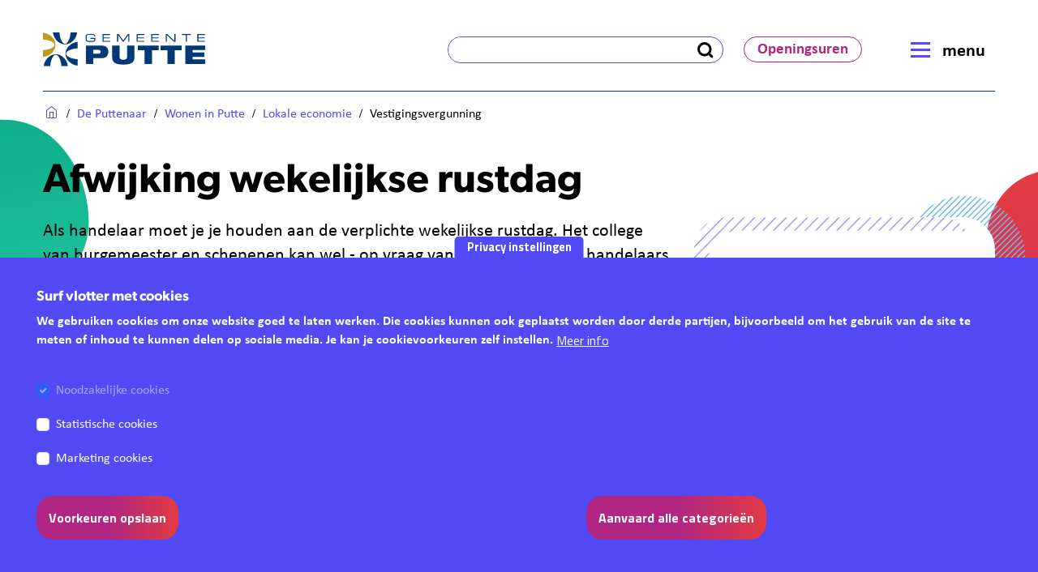

--- FILE ---
content_type: text/html; charset=UTF-8
request_url: https://www.putte.be/afwijking-wekelijkse-rustdag
body_size: 10954
content:
<!DOCTYPE html>
<html lang="nl-be" dir="ltr">
<head>
  <meta charset="utf-8" />
<link rel="canonical" href="https://www.putte.be/de-puttenaar/beleef-in-putte/lokale-economie/afwijking-wekelijkse-rustdag" />
<link rel="stylesheet" href="https://use.typekit.net/nkf8ojl.css">
<script src="https://sdk.chathive.app"></script>
<script>
 function getCookie(name) {
                const value = `; ${document.cookie}`;
                const parts = value.split(`; ${name}=`);
                if (parts.length === 2) return parts.pop().split(';').shift();
            }
            if (getCookie('cookie-agreed-categories').indexOf("statistics") != -1) {
  var _mtm = window._mtm = window._mtm || [];
  _mtm.push({'mtm.startTime': (new Date().getTime()), 'event': 'mtm.Start'});
  (function() {
    var d=document, g=d.createElement('script'), s=d.getElementsByTagName('script')[0];
    g.async=true; g.src='https://matomo.paddle.be/js/container_9wzMr4Ro.js'; s.parentNode.insertBefore(g,s);
  })();
}
</script><meta property="og:image" content="/sites/default/files/logo.svg" />
<meta name="image_src" content="/sites/default/files/logo.svg" />
<meta name="MobileOptimized" content="width" />
<meta name="HandheldFriendly" content="true" />
<meta name="viewport" content="width=device-width, initial-scale=1.0" />
<style>div#sliding-popup, div#sliding-popup .eu-cookie-withdraw-banner, .eu-cookie-withdraw-tab {background: #0779bf} div#sliding-popup.eu-cookie-withdraw-wrapper { background: transparent; } #sliding-popup h1, #sliding-popup h2, #sliding-popup h3, #sliding-popup p, #sliding-popup label, #sliding-popup div, .eu-cookie-compliance-more-button, .eu-cookie-compliance-secondary-button, .eu-cookie-withdraw-tab { color: #ffffff;} .eu-cookie-withdraw-tab { border-color: #ffffff;}</style>
<link rel="icon" href="/sites/default/files/favicon-96x96.png" type="image/png" />
<link rel="alternate" hreflang="nl" href="https://www.putte.be/de-puttenaar/beleef-in-putte/lokale-economie/afwijking-wekelijkse-rustdag" />

  <title>Afwijking wekelijkse rustdag | Gemeente Putte</title>
  <link rel="stylesheet" media="all" href="/sites/default/files/css/css_LYV25PIMOwed7xqM2fa26Dz4H172BaVQkF51SnenfXQ.css?delta=0&amp;language=nl&amp;theme=ocelot_paddle&amp;include=[base64]" />
<link rel="stylesheet" media="all" href="/sites/default/files/css/css_jzd4QlKBgBz5JIUCYWPxYqsNx5X0vtfp_2B9naSznyQ.css?delta=1&amp;language=nl&amp;theme=ocelot_paddle&amp;include=[base64]" />
<link rel="stylesheet" media="print" href="/sites/default/files/css/css_9IjSHJGKtuO54HoAFxvkbvc-AuZBktUlYLZlBVjseiA.css?delta=2&amp;language=nl&amp;theme=ocelot_paddle&amp;include=[base64]" />

  <script src="https://prod.widgets.burgerprofiel.vlaanderen.be/api/v1/node_modules/@govflanders/vl-widget-polyfill/dist/index.js" defer></script>
<script src="https://prod.widgets.burgerprofiel.vlaanderen.be/api/v1/node_modules/@govflanders/vl-widget-client/dist/index.js" defer></script>

</head>
<body  class="node-739 path-node page-node-type-product">
    <a href="#region-content" class="visually-hidden focusable">
    Naar de inhoud
  </a>
  <script src="https://prod.widgets.burgerprofiel.vlaanderen.be/api/v1/widget/b2377c64-8635-409b-a948-577c60ad8731/embed"></script>
<script>
    Chathive.widget.init({ 
apiKey: "twInvV6WmEf7f2TmQxjyrmdu",
config: { notificationsEnabled: false } 
});
</script>


    <div class="dialog-off-canvas-main-canvas" data-off-canvas-main-canvas>
    <div class="page-wrapper-container">  <div class="page-wrapper">

    

    <header class="header">
  <div class="header-content">
    <div class="container-max-xxl">
              <div class="header__top">
          <div class="navbar navbar-light navbar-expand-lg">
            <div class="collapse navbar-collapse">
                <div id="region-header_top" class="region region--header-top">
    
  </div>

            </div>
          </div>
        </div>
      
      <div class="header__wrapper">
        <a href="/" title="Ga naar de homepage" class="logo">
          <img fetchpriority="high" src="/sites/default/files/logo_0.svg" alt="Gemeente Putte homepagina" class="img-fluid" />

        </a>

        <button class="navbar-toggler hamburger" type="button" data-bs-toggle="collapse" data-bs-target="#main-navbar" aria-controls="main-navbar" aria-expanded="false" aria-label="Navigatie">
  <span class="hamburger-text">Menu</span>
  <span class="hamburger-box">
    <span class="hamburger-inner"></span>
  </span>
</button>

        <div class="navbar navbar-light navbar-expand-lg">
          <div class="collapse navbar-collapse" id="main-navbar">
                        <div role="navigation"  id="block-mainnavigation" class="system-menu-blockmain">
  
        
            <ul class="navbar-nav menu--main">
                      <li class="nav-item menu-item--expanded dropdown menu__item">
                                              <a href="/bouwen-en-verbouwen" class="dropdown-toggle nav-link  " role="button"  aria-expanded="false" data-menu="clickable">

                Bouwen en verbouwen
              </a>
                                    <ul class="dropdown-menu">
                      <li class="dropdown-item menu-item--collapsed menu__item">
                                <a href="/bouwen-en-verbouwen/aanvragen-vergunningen" data-drupal-link-system-path="node/38">Aanvragen &amp; vergunningen</a>
                  </li>
                      <li class="dropdown-item menu__item">
                                <a href="/de-puttenaar/wonen-in-putte/afval" data-drupal-link-system-path="node/68">Afval</a>
                  </li>
                      <li class="dropdown-item menu-item--collapsed menu__item">
                                <a href="/bouwen-en-verbouwen/attesten-en-vastgoedinformatie" data-drupal-link-system-path="node/775">Attesten en vastgoedinformatie</a>
                  </li>
                      <li class="dropdown-item menu-item--collapsed menu__item">
                                <a href="/bouwen-en-verbouwen/premies" data-drupal-link-system-path="node/39">Premies</a>
                  </li>
                      <li class="dropdown-item menu-item--collapsed menu__item">
                                <a href="/bouwen-en-verbouwen/ruimtelijke-plannen" data-drupal-link-system-path="node/771">Ruimtelijke plannen</a>
                  </li>
          </ul>
  
                  </li>
                      <li class="nav-item menu-item--expanded dropdown menu__item">
                                              <a href="/huis-van-het-kind" class="dropdown-toggle nav-link  " role="button"  aria-expanded="false" data-menu="clickable">

                Huis Van Het Kind
              </a>
                                    <ul class="dropdown-menu">
                      <li class="dropdown-item menu-item--collapsed menu__item">
                                <a href="/huis-van-het-kind/16-jaar" data-drupal-link-system-path="node/42">- 16 jaar</a>
                  </li>
                      <li class="dropdown-item menu-item--collapsed menu__item">
                                <a href="/huis-van-het-kind/16-jaar-0" data-drupal-link-system-path="node/43">+ 16 jaar</a>
                  </li>
                      <li class="dropdown-item menu-item--collapsed menu__item">
                                <a href="/huis-van-het-kind/voor-ouders" data-drupal-link-system-path="node/44">Voor ouders</a>
                  </li>
                      <li class="dropdown-item menu__item">
                                <a href="/huis-van-het-kind/activiteiten-huis-van-het-kind" data-drupal-link-system-path="node/1260">Activiteiten</a>
                  </li>
          </ul>
  
                  </li>
                      <li class="nav-item menu-item--expanded dropdown menu__item">
                                              <a href="/nieuwe-inwoners" class="dropdown-toggle nav-link  " role="button"  aria-expanded="false" data-menu="clickable">

                Nieuwe inwoners
              </a>
                                    <ul class="dropdown-menu">
                      <li class="dropdown-item menu-item--collapsed menu__item">
                                <a href="/nieuwe-inwoners/aanvragen" data-drupal-link-system-path="node/45">Aanvragen</a>
                  </li>
                      <li class="dropdown-item menu__item">
                                <a href="/de-puttenaar/werken-op-afspraak" data-drupal-link-system-path="node/118">Afspraak maken</a>
                  </li>
                      <li class="dropdown-item menu-item--collapsed menu__item">
                                <a href="/nieuwe-inwoners/beleef-in-putte">(Be)Leef in Putte</a>
                  </li>
                      <li class="dropdown-item menu-item--collapsed menu__item">
                                <a href="/nieuwe-inwoners/afval">Afval</a>
                  </li>
                      <li class="dropdown-item menu__item">
                                <a href="/nieuwe-inwoners/gemeenteplan" data-drupal-link-system-path="node/627">Gemeenteplan</a>
                  </li>
          </ul>
  
                  </li>
                      <li class="nav-item menu-item--expanded dropdown menu__item">
                                              <a href="/55" class="dropdown-toggle nav-link  " role="button"  aria-expanded="false" data-menu="clickable">

                55 +
              </a>
                                    <ul class="dropdown-menu">
                      <li class="dropdown-item menu-item--collapsed menu__item">
                                <a href="/55/activiteiten-en-cursussen" data-drupal-link-system-path="node/119">Activiteiten en cursussen</a>
                  </li>
                      <li class="dropdown-item menu__item">
                                <a href="/55/mobiliteit" data-drupal-link-system-path="node/121">Mobiliteit</a>
                  </li>
                      <li class="dropdown-item menu-item--collapsed menu__item">
                                <a href="/55/wonen" data-drupal-link-system-path="node/46">Wonen</a>
                  </li>
                      <li class="dropdown-item menu-item--collapsed menu__item">
                                <a href="/55/premies-en-tussenkomsten" data-drupal-link-system-path="node/47">Premies</a>
                  </li>
                      <li class="dropdown-item menu-item--collapsed menu__item">
                                <a href="/55/ondersteuning" data-drupal-link-system-path="node/48">Ondersteuning</a>
                  </li>
          </ul>
  
                  </li>
                      <li class="nav-item menu-item--expanded active dropdown menu__item">
                                              <a href="/de-puttenaar" class="dropdown-toggle nav-link active " role="button"  aria-expanded="false" data-menu="clickable">

                De Puttenaar
              </a>
                                    <ul class="dropdown-menu">
                      <li class="dropdown-item menu__item">
                                <a href="/de-puttenaar/werken-op-afspraak" data-drupal-link-system-path="node/118">Afspraak maken</a>
                  </li>
                      <li class="dropdown-item menu-item--collapsed menu__item">
                                <a href="/de-puttenaar/beleef-in-putte" data-drupal-link-system-path="node/49">(Be)Leef in Putte</a>
                  </li>
                      <li class="dropdown-item menu__item">
                                <a href="https://putte.bibliotheek.be/">Bib</a>
                  </li>
                      <li class="dropdown-item menu-item--collapsed menu__item">
                                <a href="/de-puttenaar/leven-in-putte" data-drupal-link-system-path="node/50">Leven in Putte</a>
                  </li>
                      <li class="dropdown-item menu-item--collapsed active menu__item">
                                <a href="/de-puttenaar/wonen-in-putte" class="active" data-drupal-link-system-path="node/51">Wonen in Putte</a>
                  </li>
                      <li class="dropdown-item menu__item">
                                <a href="/nieuwe-inwoners/gemeenteplan" data-drupal-link-system-path="node/627">Gemeenteplan</a>
                  </li>
                      <li class="dropdown-item menu-item--collapsed menu__item">
                                <a href="/de-puttenaar/verkiezingen" data-drupal-link-system-path="node/1136">Verkiezingen</a>
                  </li>
          </ul>
  
                  </li>
                      <li class="nav-item menu-item--expanded dropdown menu__item">
                                              <a href="/bestuur-en-organisatie" class="dropdown-toggle nav-link  " role="button"  aria-expanded="false" data-menu="clickable">

                Bestuur en organisatie
              </a>
                                    <ul class="dropdown-menu">
                      <li class="dropdown-item menu-item--collapsed menu__item">
                                <a href="/bestuur-en-organisatie/vacatures" data-drupal-link-system-path="node/52">Vacatures</a>
                  </li>
                      <li class="dropdown-item menu-item--collapsed menu__item">
                                <a href="/bestuur-en-organisatie/reglementen-en-bekendmakingen" data-drupal-link-system-path="node/53">Reglementen en bekendmakingen</a>
                  </li>
                      <li class="dropdown-item menu__item">
                                <a href="/bestuur-en-organisatie/puttorama" data-drupal-link-system-path="node/199">Puttorama</a>
                  </li>
                      <li class="dropdown-item menu__item">
                                <a href="/bestuur-en-organisatie/nieuws" data-drupal-link-system-path="node/5">Nieuws</a>
                  </li>
                      <li class="dropdown-item menu__item">
                                <a href="/bestuur-en-organisatie/meerjarenplan" data-drupal-link-system-path="node/1924">Meerjarenplan</a>
                  </li>
                      <li class="dropdown-item menu-item--collapsed menu__item">
                                <a href="/bestuur-en-organisatie/bestuur" data-drupal-link-system-path="node/54">Bestuur</a>
                  </li>
                      <li class="dropdown-item menu__item">
                                <a href="/de-puttenaar/wonen-in-putte/meldingen-en-klachten" data-drupal-link-system-path="node/166">Meldingen en klachten</a>
                  </li>
          </ul>
  
                  </li>
                      <li class="nav-item menu__item openingsuren">
                                <a href="/openingsuren-en-contactgegevens" class="openingsuren nav-link" data-drupal-link-system-path="node/691">Openingsuren</a>
                  </li>
          </ul>
  



  </div>

  <div class="paddle-search-form-1 paddle-search-form" data-drupal-selector="paddle-search-form-1" novalidate="novalidate" id="block-searchform">
    
    
        
          <form action="/afwijking-wekelijkse-rustdag" method="post" id="paddle-search-form-1" accept-charset="UTF-8">
      <div class="search-wrapper js-form-wrapper form-group" data-drupal-selector="edit-search-wrapper" id="edit-search-wrapper">
<div class="js-form-item form-item js-form-type-search-api-autocomplete form-type-search-api-autocomplete js-form-item-search form-item-search form-no-label form-group">
      
<label for="edit-search" class="sr-only">
    Zoeken
      </label>
        <input autocomplete="off" data-drupal-selector="edit-search" data-search-api-autocomplete-search="search" class="form-autocomplete form-text form-control" data-autocomplete-path="/search_api_autocomplete/search?display=search_overview&amp;arguments%5B0%5D=all&amp;tid%5B0%5D=all&amp;nid=1" type="text" id="edit-search" name="search" value="" size="60" maxlength="128" placeholder="Zoeken" />

        </div>
<input class="btn-secondary button js-form-submit form-submit btn" data-drupal-selector="edit-submit" type="submit" id="edit-submit" name="op" value="Zoeken" />
</div>
  <input autocomplete="off" data-drupal-selector="form-opeslyslzqdzcfmiigt9z3bhrjso-e5fkon5tq5r-1a" type="hidden" name="form_build_id" value="form-OpEslysLZQdZcFMIigt9z3bHrJso-E5FKON5tq5R-1A" class="form-control" />
<input data-drupal-selector="edit-paddle-search-form-1" type="hidden" name="form_id" value="paddle_search_form_1" class="form-control" />

</form>

      </div>


          </div>

                      
          
                  </div>
      </div>

          </div>
  </div>

  <div class="amorphic">
    <img src="/themes/custom/ocelot_paddle/assets/images/amorphic.svg" alt=""/>
  </div>
</header>

    

        

    <main>
      <a id="main-content" tabindex="-1"></a>
        <div id="region-breadcrumb" class="region region--breadcrumb">
    <div class="container-max-xxl">
      
  <div id="block-ocelot-paddle-breadcrumbs">
    
    
        
            <div>
    <h2 id="system-breadcrumb" class="visually-hidden">U bent hier</h2>
    <ol class="breadcrumb">
              <li class="breadcrumb-item  ">
                                <a href="/"><i class="fas fa-home" aria-hidden="true"></i><span class="visually-hidden">Home</span></a>
                  </li>
              <li class="breadcrumb-item  ">
                                <a href="/de-puttenaar">De Puttenaar</a>
                  </li>
              <li class="breadcrumb-item  ">
                                <a href="/de-puttenaar/wonen-in-putte">Wonen in Putte</a>
                  </li>
              <li class="breadcrumb-item  ">
                                <a href="/de-puttenaar/beleef-in-putte/lokale-economie">Lokale economie</a>
                  </li>
              <li class="breadcrumb-item  active">
                                Vestigingsvergunning
                  </li>
          </ol>
  </div>

      </div>

    </div>
  </div>


      <div class="region-wrapper--content">

                  <div class="container-max-xxl">
              <div id="region-content_top" class="region region--content-top">
    
  </div>

          </div>
        
        <div class="container-max-xxl">
                        <div id="region-content" class="region region--content">
    
  <div id="block-ocelot-paddle-page-title" class="node-page-title">
    
    
        
          
      <h1>Afwijking wekelijkse rustdag</h1>
  

      </div>
<div data-drupal-messages-fallback class="hidden"></div>

  <div id="block-ocelot-paddle-content">
    
    
        
          <article data-history-node-id="739" class="no-image node node--product node--product--full view-mode--full" role="presentation">

  
    

  
  <div>
      <div class="layout layout--twocol-section layout--twocol-section--67-33 layout-builder__layout--twocol row" style="">
    <div  class="layout__region layout__region--first col-md-16">
              
  <div id="field_block:node:product:introduction" class="field-block field-introduction">
    
    
        
          
<div class="field field--introduction field--type--text-with-summary">
  
  <div class="items">
          <div class="item"><p>Als handelaar moet je je houden aan de verplichte wekelijkse rustdag. Het college van burgemeester en schepenen kan wel - op vraag van een of meerdere handelaars en federaties - <strong>vijftien uitzonderingen</strong> toestaan. Alle handelszaken in Putte mogen in die periode hun deuren openen op hun wekelijkse rustdag.<br><br> </p></div>
      </div>
</div>

      </div>

  <div id="field_block:node:product:conditions" class="field-block field-conditions">
    
    
        
          
<div class="field field--conditions field--type--text-long">
      <h2 class="label label--above">Voorwaarden</h2>
  
  <div class="items">
          <div class="item"><p>De afwijking van de wekelijkse rustdag geldt altijd een volledige week, van maandag tot en met zondag. In die periode mag je je handelszaak ook op je wekelijkse rustdag openen.<br>De afwijking geldt altijd voor alle handelszaken in Putte.<br>Het college van burgemeester en schepenen staat maximaal vijftien uitzonderingen per kalenderjaar toe. In bijzondere gevallen wordt de uitzondering ook op andere data toegestaan.</p></div>
      </div>
</div>

      </div>

  <div id="field_block:node:product:procedure" class="field-block field-procedure">
    
    
        
          
<div class="field field--procedure field--type--text-long">
      <h2 class="label label--above">Procedure</h2>
  
  <div class="items">
          <div class="item"><p>Wil je zelf een uitzondering op de wekelijkse rustdag voor het komende jaar aanvragen? Doe dit dan schriftelijk, t.a.v. het college van burgemeester en schepenen (Gemeenteplein 1, 2580 Putte).</p></div>
      </div>
</div>

      </div>

  <div id="field_block:node:product:amount" class="field-block field-amount">
    
    
        
          
<div class="field field--amount field--type--text-long">
      <h2 class="label label--above">Bedrag</h2>
  
  <div class="items">
          <div class="item"><p>Gratis.</p></div>
      </div>
</div>

      </div>

  <div id="field_block:node:product:law_and_rules" class="field-block field-law_and_rules">
    
    
        
          
<div class="field field--law-and-rules field--type--link">
      <h2 class="label label--above">Documenten, wet- en regelgeving</h2>
  
  <div class="items">
          <div class="item"><ul><li><a href="https://www.ejustice.just.fgov.be/cgi_loi/change_lg.pl?language=nl&amp;la=N&amp;cn=2006111093&amp;table_name=wet">Wet betreffende de openingsuren in handel, ambacht en dienstverlening</a></li></ul></div>
      </div>
</div>

      </div>

          </div>
    <div  class="layout__region layout__region--second col-md-8">
              
  <div id="field_block:node:product:responsible_service" class="field-block field-responsible_service">
    
    
        
          
<div class="field field--responsible-service field--type--entity-reference">
  
  <div class="items">
          <div class="item"><article data-history-node-id="630" class="no-image node node--organisation node--organisation--teaser view-mode--teaser" role="presentation">

  
            <h2>
                  <a href="/contactgegevens-dienst-lokale-economie" rel="bookmark">Contactgegevens dienst lokale economie</a>
              </h2>
        

  
  <div>
    

  <div class="field field--address field--type--address">
    
    <div class="field-with-icon">
            <span class="field-with-icon__icon">
        <i class="fas fa-map-marked" aria-hidden="true"></i>
        <span class="visually-hidden">Adres</span>
      </span>
      <div class="items field-with-icon__field">
                  <div class="item"><p class="address" translate="no"><span class="address-line1">Gemeenteplein 1</span><br>
<span class="postal-code">2580</span> <span class="locality">PUTTE</span><br>
<span class="country">België</span></p></div>
              </div>
    </div>
  </div>


  <div class="field field--mail field--type--email">
    
    <div class="field-with-icon">
            <span class="field-with-icon__icon">
        <i class="fas fa-envelope" aria-hidden="true"></i>
        <span class="visually-hidden">E-mailadres</span>
      </span>
      <div class="items field-with-icon__field">
                  <div class="item"><a href="mailto:lokale.economie@putte.be">lokale.economie@putte.be</a></div>
              </div>
    </div>
  </div>


  <div class="field field--phone field--type--telephone">
    
    <div class="field-with-icon">
            <span class="field-with-icon__icon">
        <i class="fas fa-phone-alt" aria-hidden="true"></i>
        <span class="visually-hidden">Telefoon</span>
      </span>
      <div class="items field-with-icon__field">
                  <div class="item"><a href="tel:015767890">015 76 78 90</a></div>
              </div>
    </div>
  </div>

  </div>

</article>
</div>
      </div>
</div>

      </div>

          </div>
  </div>
  <div class="layout-builder__custom container_region layout-builder layout layout--onecol" style="">
    <div  style="--margin:50px;" class="layout__region layout__region--content">
      
    </div>
  </div>

  </div>

</article>

      </div>

  </div>

                  </div>

              </div>
    </main>

          <footer class="sticky-footer">
        <div class="amorphic">
          <img src="/themes/custom/ocelot_paddle/assets/images/amorphic180.svg" alt=""/>
        </div>
        <div class="sticky-footer-content">
                      <div class="region-wrapper--footer">
    <div class="container-max-xxl">
        <div id="region-footer" class="region region--footer">
    <div class="container-max-xxl">
      
  <div id="block-richfooter">
    
    
        
            <div class="layout layout--threecol-section layout--threecol-section--33-34-33 layout-builder__custom container_region layout-builder layout--threecol row" style="">
    <div  style="--margin:0px;" class="layout__region layout__region--first col-md-8">
      
  <div class="paddle-component-wrapper paddle-components-text-block-wrapper" id="paddle_components_text_block_e6394f5f-b427-4a67-9eb8-612cc41d930e">
    
    
        
              <div class="paddle-component paddle-component--text-block">    <div class="paddle-component--body-section"><h2>Gemeente Putte</h2><p>Gemeenteplein 1 2580 Putte<br>015 76 78 80<br><a href="mailto:info@putte.be">info@putte.be</a></p></div>
  </div>
  
      </div>

    </div>

    <div  style="--margin:0px;" class="layout__region layout__region--second col-md-8">
      
  <div class="paddle-component-wrapper paddle-components-top-bottom-only-block-wrapper" id="paddle_components_top_bottom_only_block_a908ecca-63ee-430c-93e7-33f36908c3de">
    
    
        
              <div class="paddle-component paddle-component--top-bottom-only-block">
<div  class="paddle-component paddle-component--top-section text">
                  <a href="/bestuur-en-organisatie/nieuws">Nieuws</a>
          </div>
</div>
  
      </div>

    </div>

    <div  style="--margin:0px;" class="layout__region layout__region--third col-md-8">
      
  <div class="paddle-component-wrapper paddle-components-text-block-wrapper footer-social-media" id="paddle_components_text_block_cedfdcff-2f73-4eb5-ae9b-f2a84de7c2c7">
    
    
        
              <div class="paddle-component paddle-component--text-block">    <div class="paddle-component--body-section"><ul><li><a href="https://www.facebook.com/GemeentePutte2580/">Facebook</a></li><li><a href="https://www.instagram.com/gemeente_putte/">Instagram</a></li></ul></div>
  </div>
  
      </div>

  <div class="paddle-component-wrapper paddle-components-text-block-wrapper" id="paddle_components_text_block_c015f239-4d3e-4683-a479-614b82560ff8">
    
    
        
              <div class="paddle-component paddle-component--text-block">    <div class="paddle-component--body-section"><p><a href="/cookieverklaring" data-entity-type="node" data-entity-uuid="3aafbd31-a0f1-46ba-92f7-160c9ed8ce21" data-entity-substitution="canonical" title="Cookies">Cookies</a> l <a href="/privacy" data-entity-type="node" data-entity-uuid="aed79f5d-67a5-4324-848d-780e6716f3a5" data-entity-substitution="canonical" title="Privacy">Privacy</a></p></div>
  </div>
  
      </div>

    </div>
  </div>

      </div>

    </div>
  </div>

    </div>
  </div>
          <div class="footer-copyright-wrapper">
  <div class="container-max-xxl">
    <div class="footer-copyright">
      <a href="https://www.paddle.be" class="paddle-link" title="Paddle CMS Platform" target="_blank">
        <img src="/themes/custom/ocelot_paddle/assets/images/logo.svg" alt="paddle.be"/>
      </a>
    </div>
  </div>
</div>
        </div>
      </footer>
      </div>
</div>

  </div>

  
  <script type="application/json" data-drupal-selector="drupal-settings-json">{"path":{"baseUrl":"\/","pathPrefix":"","currentPath":"node\/739","currentPathIsAdmin":false,"isFront":false,"currentLanguage":"nl"},"pluralDelimiter":"\u0003","suppressDeprecationErrors":true,"ajaxPageState":{"libraries":"[base64]","theme":"ocelot_paddle","theme_token":null},"ajaxTrustedUrl":{"form_action_p_pvdeGsVG5zNF_XLGPTvYSKCf43t8qZYSwcfZl2uzM":true},"citizenProfile":{"session":{"active":false,"endpoints":{"loginUrl":"\/citizen-profile\/login","logoutUrl":"\/citizen-profile\/logout"}}},"display_top_navigation_mobile":0,"paddle_core":{"release_notifcation":{"class":""}},"data":{"extlink":{"extTarget":true,"extTargetAppendNewWindowDisplay":true,"extTargetAppendNewWindowLabel":"(opens in a new window)","extTargetNoOverride":true,"extNofollow":true,"extTitleNoOverride":false,"extNoreferrer":false,"extFollowNoOverride":true,"extClass":"ext","extLabel":"(dit is een externe link)","extImgClass":false,"extSubdomains":true,"extExclude":"support\\.paddle\\.be","extInclude":"","extCssExclude":".no-extlink","extCssInclude":"","extCssExplicit":"","extAlert":false,"extAlertText":"This link will take you to an external web site. We are not responsible for their content.","extHideIcons":true,"mailtoClass":"0","telClass":"","mailtoLabel":"(link sends email)","telLabel":"(link is een telefoonnummer)","extUseFontAwesome":true,"extIconPlacement":"append","extPreventOrphan":false,"extFaLinkClasses":"fa fa-external-link-alt","extFaMailtoClasses":"fa fa-envelope-o","extAdditionalLinkClasses":"","extAdditionalMailtoClasses":"","extAdditionalTelClasses":"","extFaTelClasses":"fa fa-phone","allowedDomains":[],"extExcludeNoreferrer":""}},"cookieContentBlocker":{"consentAwareness":{"accepted":{"event":{"name":"click","selector":".agree-button"},"cookie":{"operator":"===","name":"cookie-agreed","value":"2"}},"declined":{"event":{"name":"click","selector":".decline-button"},"cookie":{"operator":"===","name":"cookie-agreed","value":"0"}},"change":{"event":{"name":"click","selector":".eu-cookie-withdraw-tab"}}},"categories":{"required":{"consentAwareness":{"accepted":{"event":{"name":"","selector":""},"cookie":{"operator":"c","name":"cookie-agreed-categories","value":"required"}},"declined":{"event":{"name":"","selector":""},"cookie":{"operator":"","name":"","value":""}},"change":{"event":{"name":"","selector":""}}}},"social_media_cookies":{"consentAwareness":{"accepted":{"event":{"name":"","selector":""},"cookie":{"operator":"c","name":"cookie-agreed-categories","value":"social_media_cookies"}},"declined":{"event":{"name":"","selector":""},"cookie":{"operator":"","name":"","value":""}},"change":{"event":{"name":"","selector":""}}}},"statistics":{"consentAwareness":{"accepted":{"event":{"name":"","selector":""},"cookie":{"operator":"c","name":"cookie-agreed-categories","value":"statistics"}},"declined":{"event":{"name":"","selector":""},"cookie":{"operator":"","name":"","value":""}},"change":{"event":{"name":"","selector":""}}}}}},"eu_cookie_compliance":{"cookie_policy_version":"1.0.0","popup_enabled":true,"popup_agreed_enabled":false,"popup_hide_agreed":false,"popup_clicking_confirmation":false,"popup_scrolling_confirmation":false,"popup_html_info":"\u003Cbutton type=\u0022button\u0022 class=\u0022eu-cookie-withdraw-tab btn btn-secondary\u0022\u003EPrivacy instellingen\u003C\/button\u003E\n\u003Cdiv class=\u0022eu-cookie-compliance-banner eu-cookie-compliance-banner-info eu-cookie-compliance-banner--categories\u0022\u003E\n  \u003Cdiv class=\u0022container-max-xxl eu-cookie-compliance-wrapper\u0022\u003E\n        \u003Cdiv class=\u0022eu-cookie-compliance-message\u0022\u003E\n      \u003Ch2\u003ESurf vlotter met cookies\u003C\/h2\u003E\u003Cp\u003EWe gebruiken cookies om onze website goed te laten werken. Die cookies kunnen ook geplaatst worden door derde partijen, bijvoorbeeld om het gebruik van de site te meten of inhoud te kunnen delen op sociale media. Je kan je cookievoorkeuren zelf instellen.\u003C\/p\u003E\n              \u003Cbutton type=\u0022button\u0022 class=\u0022find-more-button btn btn-link\u0022\u003EMeer info\u003C\/button\u003E\n          \u003C\/div\u003E\n\n          \u003Cdiv id=\u0022eu-cookie-compliance-categories\u0022 class=\u0022eu-cookie-compliance-categories\u0022\u003E\n                  \u003Cdiv class=\u0022eu-cookie-compliance-category\u0022\u003E\n            \u003Cdiv class=\u0022form-check\u0022\u003E\n              \u003Cinput type=\u0022checkbox\u0022 name=\u0022cookie-categories\u0022 id=\u0022cookie-category-required\u0022\n                value=\u0022required\u0022\n                class=\u0022form-check-input\u0022\n                 checked                  disabled \u003E\n              \u003Clabel for=\u0022cookie-category-required\u0022 class=\u0022form-check-label\u0022\u003ENoodzakelijke cookies\u003C\/label\u003E\n            \u003C\/div\u003E\n                      \u003C\/div\u003E\n                  \u003Cdiv class=\u0022eu-cookie-compliance-category\u0022\u003E\n            \u003Cdiv class=\u0022form-check\u0022\u003E\n              \u003Cinput type=\u0022checkbox\u0022 name=\u0022cookie-categories\u0022 id=\u0022cookie-category-statistics\u0022\n                value=\u0022statistics\u0022\n                class=\u0022form-check-input\u0022\n                                \u003E\n              \u003Clabel for=\u0022cookie-category-statistics\u0022 class=\u0022form-check-label\u0022\u003EStatistische cookies\u003C\/label\u003E\n            \u003C\/div\u003E\n                      \u003C\/div\u003E\n                  \u003Cdiv class=\u0022eu-cookie-compliance-category\u0022\u003E\n            \u003Cdiv class=\u0022form-check\u0022\u003E\n              \u003Cinput type=\u0022checkbox\u0022 name=\u0022cookie-categories\u0022 id=\u0022cookie-category-social_media_cookies\u0022\n                value=\u0022social_media_cookies\u0022\n                class=\u0022form-check-input\u0022\n                                \u003E\n              \u003Clabel for=\u0022cookie-category-social_media_cookies\u0022 class=\u0022form-check-label\u0022\u003EMarketing cookies\u003C\/label\u003E\n            \u003C\/div\u003E\n                      \u003C\/div\u003E\n                          \u003Cdiv class=\u0022eu-cookie-compliance-categories-buttons\u0022\u003E\n            \u003Cbutton id=\u0022cookie-compliance-save-preferences-button\u0022 type=\u0022button\u0022 class=\u0022eu-cookie-compliance-save-preferences-button btn btn-outline-light\u0022\u003E\n              Voorkeuren opslaan\n            \u003C\/button\u003E\n          \u003C\/div\u003E\n              \u003C\/div\u003E\n    \n    \u003Cdiv class=\u0022eu-cookie-compliance-buttons eu-cookie-compliance-has-categories\u0022\u003E\n      \u003Cbutton id=\u0022cookie-compliance-agree-button\u0022 type=\u0022button\u0022 class=\u0022agree-button eu-cookie-compliance-default-button btn btn-secondary\u0022\u003EAanvaard alle categorie\u00ebn\u003C\/button\u003E\n\n              \u003Cbutton type=\u0022button\u0022 class=\u0022eu-cookie-withdraw-button visually-hidden btn btn-secondary\u0022\u003EToestemming intrekken\u003C\/button\u003E\n      \n          \u003C\/div\u003E\n  \u003C\/div\u003E\n\u003C\/div\u003E","use_mobile_message":false,"mobile_popup_html_info":"\u003Cbutton type=\u0022button\u0022 class=\u0022eu-cookie-withdraw-tab btn btn-secondary\u0022\u003EPrivacy instellingen\u003C\/button\u003E\n\u003Cdiv class=\u0022eu-cookie-compliance-banner eu-cookie-compliance-banner-info eu-cookie-compliance-banner--categories\u0022\u003E\n  \u003Cdiv class=\u0022container-max-xxl eu-cookie-compliance-wrapper\u0022\u003E\n        \u003Cdiv class=\u0022eu-cookie-compliance-message\u0022\u003E\n      \n              \u003Cbutton type=\u0022button\u0022 class=\u0022find-more-button btn btn-link\u0022\u003EMeer info\u003C\/button\u003E\n          \u003C\/div\u003E\n\n          \u003Cdiv id=\u0022eu-cookie-compliance-categories\u0022 class=\u0022eu-cookie-compliance-categories\u0022\u003E\n                  \u003Cdiv class=\u0022eu-cookie-compliance-category\u0022\u003E\n            \u003Cdiv class=\u0022form-check\u0022\u003E\n              \u003Cinput type=\u0022checkbox\u0022 name=\u0022cookie-categories\u0022 id=\u0022cookie-category-required\u0022\n                value=\u0022required\u0022\n                class=\u0022form-check-input\u0022\n                 checked                  disabled \u003E\n              \u003Clabel for=\u0022cookie-category-required\u0022 class=\u0022form-check-label\u0022\u003ENoodzakelijke cookies\u003C\/label\u003E\n            \u003C\/div\u003E\n                      \u003C\/div\u003E\n                  \u003Cdiv class=\u0022eu-cookie-compliance-category\u0022\u003E\n            \u003Cdiv class=\u0022form-check\u0022\u003E\n              \u003Cinput type=\u0022checkbox\u0022 name=\u0022cookie-categories\u0022 id=\u0022cookie-category-statistics\u0022\n                value=\u0022statistics\u0022\n                class=\u0022form-check-input\u0022\n                                \u003E\n              \u003Clabel for=\u0022cookie-category-statistics\u0022 class=\u0022form-check-label\u0022\u003EStatistische cookies\u003C\/label\u003E\n            \u003C\/div\u003E\n                      \u003C\/div\u003E\n                  \u003Cdiv class=\u0022eu-cookie-compliance-category\u0022\u003E\n            \u003Cdiv class=\u0022form-check\u0022\u003E\n              \u003Cinput type=\u0022checkbox\u0022 name=\u0022cookie-categories\u0022 id=\u0022cookie-category-social_media_cookies\u0022\n                value=\u0022social_media_cookies\u0022\n                class=\u0022form-check-input\u0022\n                                \u003E\n              \u003Clabel for=\u0022cookie-category-social_media_cookies\u0022 class=\u0022form-check-label\u0022\u003EMarketing cookies\u003C\/label\u003E\n            \u003C\/div\u003E\n                      \u003C\/div\u003E\n                          \u003Cdiv class=\u0022eu-cookie-compliance-categories-buttons\u0022\u003E\n            \u003Cbutton id=\u0022cookie-compliance-save-preferences-button\u0022 type=\u0022button\u0022 class=\u0022eu-cookie-compliance-save-preferences-button btn btn-outline-light\u0022\u003E\n              Voorkeuren opslaan\n            \u003C\/button\u003E\n          \u003C\/div\u003E\n              \u003C\/div\u003E\n    \n    \u003Cdiv class=\u0022eu-cookie-compliance-buttons eu-cookie-compliance-has-categories\u0022\u003E\n      \u003Cbutton id=\u0022cookie-compliance-agree-button\u0022 type=\u0022button\u0022 class=\u0022agree-button eu-cookie-compliance-default-button btn btn-secondary\u0022\u003EAanvaard alle categorie\u00ebn\u003C\/button\u003E\n\n              \u003Cbutton type=\u0022button\u0022 class=\u0022eu-cookie-withdraw-button visually-hidden btn btn-secondary\u0022\u003EToestemming intrekken\u003C\/button\u003E\n      \n          \u003C\/div\u003E\n  \u003C\/div\u003E\n\u003C\/div\u003E","mobile_breakpoint":768,"popup_html_agreed":false,"popup_use_bare_css":false,"popup_height":"auto","popup_width":"100%","popup_delay":1000,"popup_link":"\/cookieverklaring","popup_link_new_window":true,"popup_position":false,"fixed_top_position":true,"popup_language":"nl","store_consent":false,"better_support_for_screen_readers":false,"cookie_name":"","reload_page":true,"domain":"","domain_all_sites":false,"popup_eu_only":false,"popup_eu_only_js":false,"cookie_lifetime":100,"cookie_session":0,"set_cookie_session_zero_on_disagree":0,"disagree_do_not_show_popup":false,"method":"categories","automatic_cookies_removal":true,"allowed_cookies":"required:cookie-agreed\r\nrequired:cookie-agreed-categories\r\nrequired:cookie-agreed-version\r\nstatistics:_pk_id\r\nstatistics:_pk_ses\r\nstatistics:_pk_cvar\r\nstatistics:_pk_hsr\r\nstatistics:_pk_testcookie\r\nsocial_media_cookies:VISITOR_INFO1_LIVE\r\nsocial_media_cookies:VISITOR_PRIVACY_METADATA\r\nsocial_media_cookies:YSC\r\nsocial_media_cookies:yt-remote-cast-installed\r\nsocial_media_cookies:yt-remote-cast-available\r\nsocial_media_cookies:yt-remote-connected-devices\r\nsocial_media_cookies:yt-remote-device-id\r\nsocial_media_cookies:yt-remote-fast-check-period\r\nsocial_media_cookies:yt-remote-session-app\r\nsocial_media_cookies:yt-remote-session-name\r\nsocial_media_cookies:ytidb::LAST_RESULT_ENTRY_KEY\r\nrequired:AWSALB\r\nrequired:AWSALBCORS\r\nrequired:sid\r\nrequired:sid.sig\r\nrequired:sid.legacy\r\nrequired:sid.legacy.sig\r\nrequired:vl-chat-roomId\r\nrequired:vl-chat-workgroupId\r\nrequired:citizen_profile.session.source.application\r\nrequired:citizen_profile.session.source.citizen_profile\r\nrequired:vl.widget.*.toaster\r\nfont_size","withdraw_markup":"\u003Cbutton type=\u0022button\u0022 class=\u0022eu-cookie-withdraw-tab\u0022\u003EPrivacy instellingen\u003C\/button\u003E\n\u003Cdiv aria-labelledby=\u0022popup-text\u0022 class=\u0022eu-cookie-withdraw-banner\u0022\u003E\n  \u003Cdiv class=\u0022popup-content info eu-cookie-compliance-content\u0022\u003E\n    \u003Cdiv id=\u0022popup-text\u0022 class=\u0022eu-cookie-compliance-message\u0022 role=\u0022document\u0022\u003E\n      \u003Ch2\u003EWe gebruiken cookies op deze site om je gebruikerservaring te verbeteren\u003C\/h2\u003E\u003Cp\u003EJe hebt toestemming gegeven voor het plaatsen van cookies.\u003C\/p\u003E\n    \u003C\/div\u003E\n    \u003Cdiv id=\u0022popup-buttons\u0022 class=\u0022eu-cookie-compliance-buttons\u0022\u003E\n      \u003Cbutton type=\u0022button\u0022 class=\u0022eu-cookie-withdraw-button \u0022\u003EToestemming intrekken\u003C\/button\u003E\n    \u003C\/div\u003E\n  \u003C\/div\u003E\n\u003C\/div\u003E","reject_message":{"value":"","format":"wysiwyg"},"withdraw_enabled":true,"reload_options":1,"reload_routes_list":"","withdraw_button_on_info_popup":false,"cookie_categories":["required","statistics","social_media_cookies"],"cookie_categories_details":{"required":{"uuid":"4ea9fc18-080e-4a62-9202-c22a28568173","langcode":"en","status":true,"dependencies":[],"id":"required","label":"Noodzakelijke cookies","description":"","checkbox_default_state":"required","weight":-10},"statistics":{"uuid":"1120469f-bb33-44dc-bb0b-bd5ac68ca3bb","langcode":"en","status":true,"dependencies":[],"id":"statistics","label":"Statistische cookies","description":"","checkbox_default_state":"unchecked","weight":-9},"social_media_cookies":{"uuid":"582ea51e-6a54-4634-9d03-c5dfdf23a32d","langcode":"nl","status":true,"dependencies":[],"id":"social_media_cookies","label":"Marketing cookies","description":"","checkbox_default_state":"unchecked","weight":-8}},"enable_save_preferences_button":true,"cookie_value_disagreed":"0","cookie_value_agreed_show_thank_you":"1","cookie_value_agreed":"2","containing_element":"body","settings_tab_enabled":true,"olivero_primary_button_classes":"","olivero_secondary_button_classes":"","close_button_action":"close_banner","open_by_default":true,"modules_allow_popup":true,"hide_the_banner":false,"geoip_match":true,"unverified_scripts":[]},"drupalSettings":{"drupalSettings":{"paddle_font_resize":{"font_size_small":"14","font_size_normal":"18","font_size_large":"22","font_size":""}}},"user":{"uid":0,"permissionsHash":"47736e90f110a2a2784a0d2ded01fbd47f3de78783daec24ed8f3707d950a7c8"}}</script>
<script src="/core/assets/vendor/jquery/jquery.min.js?v=4.0.0-rc.1" data-cookieconsent="ignore"></script>
<script src="/sites/default/files/js/js_shWlgh2ydL8aeVx5lD3tI3pMWUQ5irxOBGO-bgSGabw.js?scope=footer&amp;delta=1&amp;language=nl&amp;theme=ocelot_paddle&amp;include=[base64]" data-cookieconsent="ignore"></script>
<script src="/modules/custom/citizen_profile/js/citizen-profile-session.js?v=1" defer></script>
<script src="/sites/default/files/js/js_eK8AUBUJblYJ97YQ66wDlZ7AEsOxTXZYjCb_oEuzuSs.js?scope=footer&amp;delta=3&amp;language=nl&amp;theme=ocelot_paddle&amp;include=[base64]" data-cookieconsent="ignore"></script>
<script src="/themes/custom/ocelot_paddle/assets/js/ocelot_paddle.base.js?v=1" defer></script>
<script src="/sites/default/files/js/js_ZEjhZoRGRzGoY3eaO7SHOTO7X0VcH28eMnISY7xpkks.js?scope=footer&amp;delta=5&amp;language=nl&amp;theme=ocelot_paddle&amp;include=[base64]" data-cookieconsent="ignore"></script>
<script src="/modules/custom/paddle_broken_link/js/link-checker.js?t7h4t8" defer></script>
<script src="/sites/default/files/js/js_VcHzo-KaZsJer5qTiITn0RZN3fF4jdq0s6zdxvCsJSA.js?scope=footer&amp;delta=7&amp;language=nl&amp;theme=ocelot_paddle&amp;include=[base64]" data-cookieconsent="ignore"></script>

      <script>

  jQuery(document).ready(function () {
    jQuery("body").append('<div class="backToTop"><a href="#0" class="cd-top">Top</a></div>');
    var offset = 300,
        offset_opacity = 1200,
        scroll_top_duration = 700,
        $back_to_top = jQuery(".cd-top");
    jQuery(window).scroll(function() {
        jQuery(this).scrollTop() > offset ? $back_to_top.addClass("cd-is-visible") : $back_to_top.removeClass("cd-is-visible cd-fade-out");
        if (jQuery(this).scrollTop() > offset_opacity) {
            $back_to_top.addClass("cd-fade-out");
        }
    });
    $back_to_top.on("click", function(event) {
        event.preventDefault();
        jQuery("body,html").animate({
                scrollTop: 0,
            },
            scroll_top_duration
        );
    });

 var win_width = window.innerWidth;
     if (win_width > 991) {
      if (jQuery('header .paddle-search-form-1').length) {
                  jQuery('header .paddle-search-form-1').insertBefore(jQuery('.header__wrapper .navbar-toggler'));   
          }
      }

  if (jQuery('a.openingsuren').length) {    
          jQuery('a.openingsuren').insertBefore(jQuery('.header__wrapper .navbar-toggler'));   
      }

  if (jQuery('body .section--hero-banner').length) {
          jQuery('body .section--hero-banner').insertBefore(jQuery('main .region-wrapper--content')).wrapInner("<div class='container-max-xxl'><div class='row'></div></div>");
          jQuery(".section--hero-banner").append(
         '<div class="scrolldown"><a href="#block-ocelot-paddle-content"><span></span></a></div>'
          );   
          jQuery(".scrolldown a").click(function() {
            jQuery('html, body').animate({
                      scrollTop: jQuery("#block-ocelot-paddle-content").offset().top
                  }, 1000); 
          });  
        }
    

     /* if (jQuery('body:not(.homepage) #block-ocelot-paddle-content .layout__region--second h2').length) {
          jQuery('body:not(.homepage) #block-ocelot-paddle-content .layout__region--second .layout--onecol').prepend(jQuery('body:not(.homepage) #block-ocelot-paddle-content .layout__region--second h2:first-child'));
      }*/

      if (jQuery('.comp--image-landingpage').length) {
    jQuery(".comp--image-landingpage").each(function() {            
            jQuery("a", this).append(jQuery('.paddle-component--bottom-section', this));
                      });      
      }

    if (jQuery(".hamburger").length) {
      jQuery(".hamburger").prepend("<div id='hamburger-voor'></div>");
      jQuery(".hamburger").append("<div id='hamburger-na'></div>");
    }




  });
</script>


    </body>
</html>


--- FILE ---
content_type: text/javascript
request_url: https://www.putte.be/sites/default/files/js/js_VcHzo-KaZsJer5qTiITn0RZN3fF4jdq0s6zdxvCsJSA.js?scope=footer&delta=7&language=nl&theme=ocelot_paddle&include=eJxtUO2OwzAIe6FkkfZCiBJ2Q2UhSuh0vae_fmlTtf2JhG2wYxKXPy5Qm91EOdF5hs69i5VAZqMwkBXn4jCo0cgt7XA84HjAgSd4LTyqChbi9A0M_OsqZUy5TRX1cozBiNUcKua8hlr0VhaDy2YQO2Oje9hZGJqNS-LtzPpEuvOW4uBf2_19qL_JxukjFtiTW5PMZ11nZfJrRKK1lkFUfD4pXB4M1XReytMzYxUKPuUHfekTsvSqOIf9K4BVACe3LQL7avUV_wdf8Ksb
body_size: 1968
content:
/* @license GPL-2.0-or-later https://www.drupal.org/licensing/faq */
((Drupal)=>{const setTopSectionValues=()=>{document.querySelectorAll('input[name="settings[top_section][activate]"],input[name="settings[top_section][options][type]"][value="page_link"], input[name="settings[top_section][options][url_type]"][value="page_link"]').forEach((item)=>{item.checked=true;item.dispatchEvent(new Event("change"));});};Drupal.behaviors.pageComponent={attach:()=>{document.querySelectorAll('input[name="settings[page_display]"][value=title]').forEach((item)=>{item.addEventListener("change",setTopSectionValues,false);});}};})(Drupal);;
((Drupal,drupalSettings)=>{Drupal.behaviors.cookieComplianceOverrides={attach:()=>{setTimeout(()=>{const rejectButton=document.getElementById("cookie-compliance-reject-button");const acceptButton=document.getElementById("cookie-compliance-agree-button");const savePreferenceButton=document.getElementById("cookie-compliance-save-preferences-button");if(savePreferenceButton)savePreferenceButton.addEventListener("click",()=>{sessionStorage.setItem("cookies_rejected","");});if(rejectButton)rejectButton.addEventListener("click",()=>{sessionStorage.setItem("cookies_rejected","rejected");});if(acceptButton)acceptButton.addEventListener("click",()=>{sessionStorage.setItem("cookies_rejected","");});if(sessionStorage.getItem("cookies_rejected")){const withdrawBanner=document.getElementById("popup-text");if(withdrawBanner){withdrawBanner.innerHTML=drupalSettings.eu_cookie_compliance.reject_message.value;document.querySelector("#popup-buttons > button").textContent=Drupal.t("Update preferences");}}},1000);}};})(Drupal,drupalSettings);;
(($,Drupal)=>{const isSelect2Element=(element)=>{return element.classList.contains("select2-selection");};const openSelect2Element=(element)=>{document.createEvent("HTMLEvents").initEvent("focus",true,false);$(element.closest("div").querySelector("select")).select2("open");window.setTimeout(function(){document.querySelector("input.select2-search__field").focus();},50);};Drupal.behaviors.select2Accessibility={attach:()=>{document.addEventListener("keydown",(event)=>{const {keyCode}=event;if((keyCode===40||keyCode===32)&&isSelect2Element(document.activeElement)){event.preventDefault();openSelect2Element(document.activeElement);}});}};})(jQuery,Drupal);;
!function(){"use strict";var t=function(){var t=document.createElement("input");t.setAttribute("type","time");var e="not-a-time";return t.setAttribute("value",e),t.value!==e;}();window&&(window.supportsTime=t),document.addEventListener("DOMContentLoaded",(function(){var e,n,i;t||(e="https://cdn.jsdelivr.net/npm/time-input-polyfill@1.0.11/dist/time-input-polyfill.min.js",n=function(){[].slice.call(document.querySelectorAll('input[type="time"]')).forEach((function(t){new TimePolyfill(t);}));},(i=document.createElement("script")).src=e,i.onload=n,document.head.appendChild(i));}));}();;
((Drupal)=>{Drupal.behaviors.timePolyfill={attach:(context)=>{if(!supportsTime){const timeInputs=context.querySelectorAll("input[type='time']");[...timeInputs].forEach((input)=>{new TimePolyfill(input);});}}};})(Drupal);;
((Drupal,drupalSettings)=>{Drupal.behaviors.topNavigationMobileDisplay={attach:(context,settings)=>{if(settings?.paddle_core?.release_notifcation?.class?.length){document.querySelectorAll('.toolbar-icon-new-release').forEach((nav_link)=>{nav_link.classList.add(settings.paddle_core.release_notifcation.class);});document.querySelectorAll(".new-release-notify").forEach((release_link)=>{release_link.addEventListener('click',()=>{document.querySelectorAll(".new-release-notify").forEach((link)=>{link.classList.remove('new-release-notify');});});});}if(document.querySelector("body").classList.contains('path-user'))return;if(drupalSettings.display_top_navigation_mobile&&window.innerWidth<992){const mainNavigation=document.querySelector(".system-menu-blockmain");if(mainNavigation)mainNavigation.parentNode.insertBefore(document.querySelector("#block-topnavigation"),mainNavigation.nextSibling);}document.querySelectorAll(".region--content table:not(.webform-table)").forEach((el)=>{if(!el.parentElement.classList.contains("responsive-table"))el.outerHTML=`<div class="responsive-table">${el.outerHTML}</div>`;});if(window.innerWidth<992&&document.getElementById("block-main-navigation-below-logo"))document.getElementById("block-main-navigation-below-logo").remove();else{if(window.innerWidth>992&&document.getElementById("block-main-navigation-below-logo-mobile"))document.getElementById("block-main-navigation-below-logo-mobile").remove();}}};})(Drupal,drupalSettings);;
(($,Drupal,drupalSettings,once)=>{if(!Drupal.autocomplete)return;const autocomplete={};autocomplete.getSettings=(input,globalSettings)=>{globalSettings=globalSettings||drupalSettings||{};const settings={auto_submit:false,delay:0,min_length:1,selector:':submit'};const search=$(input).data('search-api-autocomplete-search');if(search&&globalSettings.search_api_autocomplete&&globalSettings.search_api_autocomplete[search])$.extend(settings,globalSettings.search_api_autocomplete[search]);return settings;};Drupal.behaviors.searchApiAutocomplete={attach(context,settings){const s='.ui-autocomplete-input[data-search-api-autocomplete-search]';$(once('search-api-autocomplete',s,context)).each(function foreach(){const uiAutocomplete=$(this).data('ui-autocomplete');if(!uiAutocomplete)return;const $element=uiAutocomplete.menu.element;$element.data('search-api-autocomplete-input-id',this.id);$element.addClass('search-api-autocomplete-search');$element.attr('tabindex','-1');const elementSettings=autocomplete.getSettings(this,settings);if(elementSettings.delay)uiAutocomplete.options.delay=elementSettings.delay;if(elementSettings.min_length)uiAutocomplete.options.minLength=elementSettings.min_length;const oldSelect=uiAutocomplete.options.select;uiAutocomplete.options.select=function select(event,ui,...args){if(ui.item.url){if(event.keyCode===9)return false;window.location.href=ui.item.url;return false;}const ret=oldSelect.apply(this,[event,ui,...args]);if(elementSettings.auto_submit&&elementSettings.selector)$(elementSettings.selector,this.form).trigger('click');return ret;};});}};Drupal.SearchApiAutocomplete=autocomplete;})(jQuery,Drupal,drupalSettings,once);;


--- FILE ---
content_type: image/svg+xml
request_url: https://www.putte.be/sites/default/files/2024-02/graphic_element_right_page.svg
body_size: 1590
content:
<svg xmlns="http://www.w3.org/2000/svg" xmlns:xlink="http://www.w3.org/1999/xlink" width="536.747" height="616.592" viewBox="0 0 536.747 616.592">
  <defs>
    <linearGradient id="linear-gradient" x1="0.5" x2="0.5" y2="1" gradientUnits="objectBoundingBox">
      <stop offset="0" stop-color="#e33b42"/>
      <stop offset="1" stop-color="#b02682"/>
    </linearGradient>
    <clipPath id="clip-path">
      <circle id="Ellipse_35" data-name="Ellipse 35" cx="75" cy="75" r="75" transform="translate(-0.279 0.316)" fill="none"/>
    </clipPath>
    <clipPath id="clip-path-2">
      <rect id="Rectangle_888" data-name="Rectangle 888" width="1062.289" height="458.78" fill="none" stroke="#6ebaeb" stroke-width="1.5"/>
    </clipPath>
  </defs>
  <g id="graphic_element_right_page" transform="translate(-1129.155 -431.466)">
    <path id="Path_712" data-name="Path 712" d="M12775.646-962.818c-59.851-17.54-122.295,32.709-114.48,118.314,10.748,117.751-145.811,77.791-206.253,164.008-44.667,63.714-29.3,179.4,69.8,232.169C12525.558-447.215,12774.859-962.678,12775.646-962.818Z" transform="matrix(0.899, -0.438, 0.438, 0.899, -9620.238, 6900.441)" fill="url(#linear-gradient)"/>
    <g id="Mask_Group_24" data-name="Mask Group 24" transform="translate(1270.279 469.685)" clip-path="url(#clip-path)">
      <g id="Group_142" data-name="Group 142" transform="translate(-547.279 -209.983)">
        <g id="Group_141" data-name="Group 141" clip-path="url(#clip-path-2)">
          <line id="Line_307" data-name="Line 307" y1="458.52" x2="458.52" transform="translate(0.13 0.13)" fill="none" stroke="#6ebaeb" stroke-width="1.5"/>
          <line id="Line_308" data-name="Line 308" y1="458.52" x2="458.52" transform="translate(7.49 0.13)" fill="none" stroke="#6ebaeb" stroke-width="1.5"/>
          <line id="Line_309" data-name="Line 309" y1="458.52" x2="458.52" transform="translate(14.85 0.13)" fill="none" stroke="#6ebaeb" stroke-width="1.5"/>
          <line id="Line_310" data-name="Line 310" y1="458.52" x2="458.52" transform="translate(22.21 0.13)" fill="none" stroke="#6ebaeb" stroke-width="1.5"/>
          <line id="Line_311" data-name="Line 311" y1="458.52" x2="458.52" transform="translate(29.57 0.13)" fill="none" stroke="#6ebaeb" stroke-width="1.5"/>
          <line id="Line_312" data-name="Line 312" y1="458.52" x2="458.52" transform="translate(36.929 0.13)" fill="none" stroke="#6ebaeb" stroke-width="1.5"/>
          <line id="Line_313" data-name="Line 313" y1="458.52" x2="458.52" transform="translate(44.289 0.13)" fill="none" stroke="#6ebaeb" stroke-width="1.5"/>
          <line id="Line_314" data-name="Line 314" y1="458.52" x2="458.52" transform="translate(51.649 0.13)" fill="none" stroke="#6ebaeb" stroke-width="1.5"/>
          <line id="Line_315" data-name="Line 315" y1="458.52" x2="458.52" transform="translate(59.009 0.13)" fill="none" stroke="#6ebaeb" stroke-width="1.5"/>
          <line id="Line_316" data-name="Line 316" y1="458.52" x2="458.52" transform="translate(66.369 0.13)" fill="none" stroke="#6ebaeb" stroke-width="1.5"/>
          <line id="Line_317" data-name="Line 317" y1="458.52" x2="458.52" transform="translate(73.729 0.13)" fill="none" stroke="#6ebaeb" stroke-width="1.5"/>
          <line id="Line_318" data-name="Line 318" y1="458.52" x2="458.52" transform="translate(81.089 0.13)" fill="none" stroke="#6ebaeb" stroke-width="1.5"/>
          <line id="Line_319" data-name="Line 319" y1="458.52" x2="458.52" transform="translate(88.449 0.13)" fill="none" stroke="#6ebaeb" stroke-width="1.5"/>
          <line id="Line_320" data-name="Line 320" y1="458.52" x2="458.52" transform="translate(95.808 0.13)" fill="none" stroke="#6ebaeb" stroke-width="1.5"/>
          <line id="Line_321" data-name="Line 321" y1="458.52" x2="458.52" transform="translate(103.168 0.13)" fill="none" stroke="#6ebaeb" stroke-width="1.5"/>
          <line id="Line_322" data-name="Line 322" y1="458.52" x2="458.52" transform="translate(110.528 0.13)" fill="none" stroke="#6ebaeb" stroke-width="1.5"/>
          <line id="Line_323" data-name="Line 323" y1="458.52" x2="458.52" transform="translate(117.888 0.13)" fill="none" stroke="#6ebaeb" stroke-width="1.5"/>
          <line id="Line_324" data-name="Line 324" y1="458.52" x2="458.52" transform="translate(125.248 0.13)" fill="none" stroke="#6ebaeb" stroke-width="1.5"/>
          <line id="Line_325" data-name="Line 325" y1="458.52" x2="458.52" transform="translate(132.608 0.13)" fill="none" stroke="#6ebaeb" stroke-width="1.5"/>
          <line id="Line_326" data-name="Line 326" y1="458.52" x2="458.52" transform="translate(139.968 0.13)" fill="none" stroke="#6ebaeb" stroke-width="1.5"/>
          <line id="Line_327" data-name="Line 327" y1="458.52" x2="458.52" transform="translate(147.327 0.13)" fill="none" stroke="#6ebaeb" stroke-width="1.5"/>
          <line id="Line_328" data-name="Line 328" y1="458.52" x2="458.52" transform="translate(154.687 0.13)" fill="none" stroke="#6ebaeb" stroke-width="1.5"/>
          <line id="Line_329" data-name="Line 329" y1="458.52" x2="458.52" transform="translate(162.047 0.13)" fill="none" stroke="#6ebaeb" stroke-width="1.5"/>
          <line id="Line_330" data-name="Line 330" y1="458.52" x2="458.52" transform="translate(169.407 0.13)" fill="none" stroke="#6ebaeb" stroke-width="1.5"/>
          <line id="Line_331" data-name="Line 331" y1="458.52" x2="458.52" transform="translate(176.767 0.13)" fill="none" stroke="#6ebaeb" stroke-width="1.5"/>
          <line id="Line_332" data-name="Line 332" y1="458.52" x2="458.52" transform="translate(184.127 0.13)" fill="none" stroke="#6ebaeb" stroke-width="1.5"/>
          <line id="Line_333" data-name="Line 333" y1="458.52" x2="458.52" transform="translate(191.487 0.13)" fill="none" stroke="#6ebaeb" stroke-width="1.5"/>
          <line id="Line_334" data-name="Line 334" y1="458.52" x2="458.52" transform="translate(198.847 0.13)" fill="none" stroke="#6ebaeb" stroke-width="1.5"/>
          <line id="Line_335" data-name="Line 335" y1="458.52" x2="458.52" transform="translate(206.206 0.13)" fill="none" stroke="#6ebaeb" stroke-width="1.5"/>
          <line id="Line_336" data-name="Line 336" y1="458.52" x2="458.52" transform="translate(213.566 0.13)" fill="none" stroke="#6ebaeb" stroke-width="1.5"/>
          <line id="Line_337" data-name="Line 337" y1="458.52" x2="458.52" transform="translate(220.926 0.13)" fill="none" stroke="#6ebaeb" stroke-width="1.5"/>
          <line id="Line_338" data-name="Line 338" y1="458.52" x2="458.52" transform="translate(228.286 0.13)" fill="none" stroke="#6ebaeb" stroke-width="1.5"/>
          <line id="Line_339" data-name="Line 339" y1="458.52" x2="458.52" transform="translate(235.646 0.13)" fill="none" stroke="#6ebaeb" stroke-width="1.5"/>
          <line id="Line_340" data-name="Line 340" y1="458.52" x2="458.52" transform="translate(243.006 0.13)" fill="none" stroke="#6ebaeb" stroke-width="1.5"/>
          <line id="Line_341" data-name="Line 341" y1="458.52" x2="458.52" transform="translate(250.366 0.13)" fill="none" stroke="#6ebaeb" stroke-width="1.5"/>
          <line id="Line_342" data-name="Line 342" y1="458.52" x2="458.52" transform="translate(257.725 0.13)" fill="none" stroke="#6ebaeb" stroke-width="1.5"/>
          <line id="Line_343" data-name="Line 343" y1="458.52" x2="458.52" transform="translate(265.085 0.13)" fill="none" stroke="#6ebaeb" stroke-width="1.5"/>
          <line id="Line_344" data-name="Line 344" y1="458.52" x2="458.52" transform="translate(272.445 0.13)" fill="none" stroke="#6ebaeb" stroke-width="1.5"/>
          <line id="Line_345" data-name="Line 345" y1="458.52" x2="458.52" transform="translate(279.805 0.13)" fill="none" stroke="#6ebaeb" stroke-width="1.5"/>
          <line id="Line_346" data-name="Line 346" y1="458.52" x2="458.52" transform="translate(287.165 0.13)" fill="none" stroke="#6ebaeb" stroke-width="1.5"/>
          <line id="Line_347" data-name="Line 347" y1="458.52" x2="458.52" transform="translate(294.525 0.13)" fill="none" stroke="#6ebaeb" stroke-width="1.5"/>
          <line id="Line_348" data-name="Line 348" y1="458.52" x2="458.52" transform="translate(301.885 0.13)" fill="none" stroke="#6ebaeb" stroke-width="1.5"/>
          <line id="Line_349" data-name="Line 349" y1="458.52" x2="458.52" transform="translate(309.244 0.13)" fill="none" stroke="#6ebaeb" stroke-width="1.5"/>
          <line id="Line_350" data-name="Line 350" y1="458.52" x2="458.52" transform="translate(316.604 0.13)" fill="none" stroke="#6ebaeb" stroke-width="1.5"/>
          <line id="Line_351" data-name="Line 351" y1="458.52" x2="458.52" transform="translate(323.964 0.13)" fill="none" stroke="#6ebaeb" stroke-width="1.5"/>
          <line id="Line_352" data-name="Line 352" y1="458.52" x2="458.52" transform="translate(331.324 0.13)" fill="none" stroke="#6ebaeb" stroke-width="1.5"/>
          <line id="Line_353" data-name="Line 353" y1="458.52" x2="458.52" transform="translate(338.684 0.13)" fill="none" stroke="#6ebaeb" stroke-width="1.5"/>
          <line id="Line_354" data-name="Line 354" y1="458.52" x2="458.52" transform="translate(346.044 0.13)" fill="none" stroke="#6ebaeb" stroke-width="1.5"/>
          <line id="Line_355" data-name="Line 355" y1="458.52" x2="458.52" transform="translate(353.404 0.13)" fill="none" stroke="#6ebaeb" stroke-width="1.5"/>
          <line id="Line_356" data-name="Line 356" y1="458.52" x2="458.52" transform="translate(360.764 0.13)" fill="none" stroke="#6ebaeb" stroke-width="1.5"/>
          <line id="Line_357" data-name="Line 357" y1="458.52" x2="458.52" transform="translate(368.123 0.13)" fill="none" stroke="#6ebaeb" stroke-width="1.5"/>
          <line id="Line_358" data-name="Line 358" y1="458.52" x2="458.52" transform="translate(375.483 0.13)" fill="none" stroke="#6ebaeb" stroke-width="1.5"/>
          <line id="Line_359" data-name="Line 359" y1="458.52" x2="458.52" transform="translate(382.843 0.13)" fill="none" stroke="#6ebaeb" stroke-width="1.5"/>
          <line id="Line_360" data-name="Line 360" y1="458.52" x2="458.52" transform="translate(390.203 0.13)" fill="none" stroke="#6ebaeb" stroke-width="1.5"/>
          <line id="Line_361" data-name="Line 361" y1="458.52" x2="458.52" transform="translate(397.563 0.13)" fill="none" stroke="#6ebaeb" stroke-width="1.5"/>
          <line id="Line_362" data-name="Line 362" y1="458.52" x2="458.52" transform="translate(404.923 0.13)" fill="none" stroke="#6ebaeb" stroke-width="1.5"/>
          <line id="Line_363" data-name="Line 363" y1="458.52" x2="458.52" transform="translate(412.283 0.13)" fill="none" stroke="#6ebaeb" stroke-width="1.5"/>
          <line id="Line_364" data-name="Line 364" y1="458.52" x2="458.52" transform="translate(419.642 0.13)" fill="none" stroke="#6ebaeb" stroke-width="1.5"/>
          <line id="Line_365" data-name="Line 365" y1="458.52" x2="458.52" transform="translate(427.002 0.13)" fill="none" stroke="#6ebaeb" stroke-width="1.5"/>
          <line id="Line_366" data-name="Line 366" y1="458.52" x2="458.52" transform="translate(434.362 0.13)" fill="none" stroke="#6ebaeb" stroke-width="1.5"/>
          <line id="Line_367" data-name="Line 367" y1="458.52" x2="458.52" transform="translate(441.722 0.13)" fill="none" stroke="#6ebaeb" stroke-width="1.5"/>
          <line id="Line_368" data-name="Line 368" y1="458.52" x2="458.52" transform="translate(449.082 0.13)" fill="none" stroke="#6ebaeb" stroke-width="1.5"/>
          <line id="Line_369" data-name="Line 369" y1="458.52" x2="458.52" transform="translate(456.442 0.13)" fill="none" stroke="#6ebaeb" stroke-width="1.5"/>
          <line id="Line_370" data-name="Line 370" y1="458.52" x2="458.52" transform="translate(463.802 0.13)" fill="none" stroke="#6ebaeb" stroke-width="1.5"/>
          <line id="Line_371" data-name="Line 371" y1="458.52" x2="458.52" transform="translate(471.162 0.13)" fill="none" stroke="#6ebaeb" stroke-width="1.5"/>
          <line id="Line_372" data-name="Line 372" y1="458.52" x2="458.52" transform="translate(478.521 0.13)" fill="none" stroke="#6ebaeb" stroke-width="1.5"/>
          <line id="Line_373" data-name="Line 373" y1="458.52" x2="458.52" transform="translate(485.881 0.13)" fill="none" stroke="#6ebaeb" stroke-width="1.5"/>
          <line id="Line_374" data-name="Line 374" y1="458.52" x2="458.52" transform="translate(493.241 0.13)" fill="none" stroke="#6ebaeb" stroke-width="1.5"/>
          <line id="Line_375" data-name="Line 375" y1="458.52" x2="458.52" transform="translate(500.601 0.13)" fill="none" stroke="#6ebaeb" stroke-width="1.5"/>
          <line id="Line_376" data-name="Line 376" y1="458.52" x2="458.52" transform="translate(507.961 0.13)" fill="none" stroke="#6ebaeb" stroke-width="1.5"/>
          <line id="Line_377" data-name="Line 377" y1="458.52" x2="458.52" transform="translate(515.321 0.13)" fill="none" stroke="#6ebaeb" stroke-width="1.5"/>
          <line id="Line_378" data-name="Line 378" y1="458.52" x2="458.52" transform="translate(522.681 0.13)" fill="none" stroke="#6ebaeb" stroke-width="1.5"/>
          <line id="Line_379" data-name="Line 379" y1="458.52" x2="458.52" transform="translate(530.041 0.13)" fill="none" stroke="#6ebaeb" stroke-width="1.5"/>
          <line id="Line_380" data-name="Line 380" y1="458.52" x2="458.52" transform="translate(537.4 0.13)" fill="none" stroke="#6ebaeb" stroke-width="1.5"/>
          <line id="Line_381" data-name="Line 381" y1="458.52" x2="458.52" transform="translate(544.76 0.13)" fill="none" stroke="#6ebaeb" stroke-width="1.5"/>
          <line id="Line_382" data-name="Line 382" y1="458.52" x2="458.52" transform="translate(552.12 0.13)" fill="none" stroke="#6ebaeb" stroke-width="1.5"/>
          <line id="Line_383" data-name="Line 383" y1="458.52" x2="458.52" transform="translate(559.48 0.13)" fill="none" stroke="#6ebaeb" stroke-width="1.5"/>
          <line id="Line_384" data-name="Line 384" y1="458.52" x2="458.52" transform="translate(566.84 0.13)" fill="none" stroke="#6ebaeb" stroke-width="1.5"/>
          <line id="Line_385" data-name="Line 385" y1="458.52" x2="458.52" transform="translate(574.2 0.13)" fill="none" stroke="#6ebaeb" stroke-width="1.5"/>
          <line id="Line_386" data-name="Line 386" y1="458.52" x2="458.52" transform="translate(581.56 0.13)" fill="none" stroke="#6ebaeb" stroke-width="1.5"/>
          <line id="Line_387" data-name="Line 387" y1="458.52" x2="458.52" transform="translate(588.919 0.13)" fill="none" stroke="#6ebaeb" stroke-width="1.5"/>
          <line id="Line_388" data-name="Line 388" y1="458.52" x2="458.52" transform="translate(596.279 0.13)" fill="none" stroke="#6ebaeb" stroke-width="1.5"/>
          <line id="Line_389" data-name="Line 389" y1="458.52" x2="458.52" transform="translate(603.639 0.13)" fill="none" stroke="#6ebaeb" stroke-width="1.5"/>
        </g>
      </g>
    </g>
  </g>
</svg>


--- FILE ---
content_type: image/svg+xml
request_url: https://www.putte.be/sites/default/files/2024-02/fb_off.svg
body_size: 248
content:
<svg xmlns="http://www.w3.org/2000/svg" width="42" height="42" viewBox="0 0 42 42">
  <g id="fb_off" transform="translate(-1032 -3428.667)">
    <circle id="Ellipse_14" data-name="Ellipse 14" cx="21" cy="21" r="21" transform="translate(1032 3428.667)" fill="#fff"/>
    <path id="Icon_feather-facebook" data-name="Icon feather-facebook" d="M19.788,3H17.255a4.222,4.222,0,0,0-4.222,4.222V9.755H10.5v3.377h2.533v6.755H16.41V13.132h2.533l.844-3.377H16.41V7.222a.844.844,0,0,1,.844-.844h2.533Z" transform="translate(1038.001 3438.167)" fill="none" stroke="#000" stroke-linecap="round" stroke-linejoin="round" stroke-width="1.5"/>
  </g>
</svg>


--- FILE ---
content_type: image/svg+xml
request_url: https://www.putte.be/sites/default/files/2024-02/bckgr_footer.svg
body_size: 328
content:
<svg xmlns="http://www.w3.org/2000/svg" xmlns:xlink="http://www.w3.org/1999/xlink" width="1441.75" height="294.093" viewBox="0 0 1441.75 294.093">
  <defs>
    <linearGradient id="linear-gradient" x1="0.131" y1="-0.13" x2="0.915" y2="1.167" gradientUnits="objectBoundingBox">
      <stop offset="0" stop-color="#524af5"/>
      <stop offset="1" stop-color="#003975"/>
    </linearGradient>
  </defs>
  <path id="bckgr_footer" d="M-9067.083,4193.613c183.228-54.306,439.192-102.271,437.422,13.7-1.849,121.058,409.952-92.8,729.673,7.837,169.771,53.439,242.125,54.4,272.776,43.5,2.472-.007,1.462,171.045,1.8,171.425H-9067.083S-9067.258,4194.507-9067.083,4193.613Z" transform="translate(9067.161 -4135.981)" fill="url(#linear-gradient)"/>
</svg>


--- FILE ---
content_type: image/svg+xml
request_url: https://www.putte.be/sites/default/files/logo_0.svg
body_size: 1326
content:
<svg id="logo" xmlns="http://www.w3.org/2000/svg" width="243.671" height="51.555" viewBox="0 0 243.671 51.555">
  <g id="Group_6" data-name="Group 6">
    <path id="Path_539" data-name="Path 539" d="M29.466,18.245C19.957,18.245,12.182,9.293,11.345,0h9.812c.414,8.882,4.06,17.4,8.31,17.4S37.361,8.882,37.776,0h9.811c-.834,9.293-8.612,18.245-18.121,18.245" transform="translate(3.605)" fill="#003975" fill-rule="evenodd"/>
    <path id="Path_540" data-name="Path 540" d="M19,25.276c9.511,0,17.286,8.954,18.121,18.246H27.307c-.415-8.881-4.061-17.4-8.309-17.4s-7.894,8.521-8.309,17.4H.877C1.712,34.23,9.489,25.276,19,25.276" transform="translate(0.279 8.033)" fill="#003975" fill-rule="evenodd"/>
    <path id="Path_541" data-name="Path 541" d="M.331,37.271,0,37.3V26.867l.29-.014c8.964-.418,17.11-4.083,17.11-8S9.254,11.26.29,10.842L0,10.83V.4c9.218.828,18.851,8.226,18.851,18.452,0,9.7-9.113,17.575-18.52,18.423" transform="translate(0 0.126)" fill="#c1991f"/>
    <path id="Path_542" data-name="Path 542" d="M25.649,29.094c0-9.511,8.952-17.286,18.244-18.122v9.814c-8.879.415-17.4,4.061-17.4,8.309s8.521,7.894,17.4,8.309v9.814C34.6,46.38,25.649,38.6,25.649,29.094" transform="translate(8.151 3.487)" fill="#003975" fill-rule="evenodd"/>
    <path id="Path_543" data-name="Path 543" d="M48.9,43.257H59.98v-8.72H71.843c7.858,0,10.686-4.164,10.686-9.546,0-6.246-2.908-9.783-10.764-9.783H48.9ZM59.98,21.808h7.15c2.788,0,3.849.864,3.849,2.986,0,2.043-1.061,2.908-3.849,2.908H59.98Z" transform="translate(15.541 4.833)" fill="#003975" fill-rule="evenodd"/>
    <path id="Path_544" data-name="Path 544" d="M78.872,32.612c0,8.916,5.381,11.628,16.774,11.628s16.773-2.712,16.773-11.628v-17.4H101.342V32.18c0,3.613-2.082,4.753-5.7,4.753s-5.7-1.14-5.7-4.753V15.208H78.872Z" transform="translate(25.065 4.833)" fill="#003975" fill-rule="evenodd"/>
    <path id="Path_545" data-name="Path 545" d="M118.348,43.258h11.079V22.281H139.68V15.208H108.1v7.073h10.252Z" transform="translate(34.353 4.833)" fill="#003975" fill-rule="evenodd"/>
    <path id="Path_546" data-name="Path 546" d="M144.354,43.258h11.077V22.281h10.254V15.208H134.1v7.073h10.254Z" transform="translate(42.617 4.833)" fill="#003975" fill-rule="evenodd"/>
    <path id="Path_547" data-name="Path 547" d="M162.28,43.258H192.1V36.422h-18.74V32.651h17.4V25.815h-17.4V22.044H192.1V15.208H162.28Z" transform="translate(51.572 4.833)" fill="#003975" fill-rule="evenodd"/>
    <path id="Path_548" data-name="Path 548" d="M63.291,7.886H55.74V9.173h5.974v1.175c0,1.609-.966,2.157-2.543,2.157H53c-1.513,0-2.738-.451-2.738-2.479V5.647c0-2.028,1.226-2.479,2.738-2.479h4.09c3.9,0,4.556.159,4.556,2.334h1.483V5.083c0-2.688-2.239-3.2-4.332-3.2H52.841c-3.155,0-4.154,1.419-4.154,4.366V9.43c0,2.947,1,4.363,4.154,4.363h6.506c2.915,0,3.944-1.125,3.944-4.3Z" transform="translate(15.473 0.597)" fill="#003975" fill-rule="evenodd"/>
    <path id="Path_549" data-name="Path 549" d="M67.929,13.633H79.441V12.345H69.506V8.274h9.486V6.984H69.506V3.265h9.872V1.975H67.929Z" transform="translate(21.588 0.628)" fill="#003975" fill-rule="evenodd"/>
    <path id="Path_550" data-name="Path 550" d="M84.46,13.633h1.577V3.393h.032l7.1,10.239H94.3l7.1-10.239h.03V13.633h1.579V1.975h-2.464l-6.81,9.775-6.81-9.775H84.46Z" transform="translate(26.841 0.628)" fill="#003975" fill-rule="evenodd"/>
    <path id="Path_551" data-name="Path 551" d="M106.854,13.633h11.512V12.345h-9.935V8.274h9.486V6.984h-9.486V3.265H118.3V1.975H106.854Z" transform="translate(33.958 0.628)" fill="#003975" fill-rule="evenodd"/>
    <path id="Path_552" data-name="Path 552" d="M123.458,13.633H134.97V12.345h-9.935V8.274h9.486V6.984h-9.486V3.265H134.9V1.975H123.458Z" transform="translate(39.235 0.628)" fill="#003975" fill-rule="evenodd"/>
    <path id="Path_553" data-name="Path 553" d="M139.987,13.633h1.579V3.393l10.675,10.239h2.35V1.975h-1.577V12.217L142.34,1.975h-2.352Z" transform="translate(44.488 0.628)" fill="#003975" fill-rule="evenodd"/>
    <path id="Path_554" data-name="Path 554" d="M164.32,13.633H165.9V3.265h5.893V1.975H158.427v1.29h5.893Z" transform="translate(50.348 0.628)" fill="#003975" fill-rule="evenodd"/>
    <path id="Path_555" data-name="Path 555" d="M176,13.633h11.512V12.345h-9.935V8.274h9.486V6.984h-9.486V3.265h9.872V1.975H176Z" transform="translate(55.931 0.628)" fill="#003975" fill-rule="evenodd"/>
  </g>
</svg>


--- FILE ---
content_type: image/svg+xml
request_url: https://www.putte.be/themes/custom/ocelot_paddle/assets/images/amorphic.svg
body_size: 231
content:
<svg id="Calque_1" data-name="Calque 1" xmlns="http://www.w3.org/2000/svg" viewBox="0 0 1800 181.0014"><defs><style>.cls-1{fill:#f4f6f6;}</style></defs><g id="NfuNUG"><path class="cls-1" d="M1800,0c-131.561,133.1923-242.0449,163.341-319,166-143.655,4.9637-185.0018-85.3638-373-98-41.6949-2.8025-139.8961,15.0876-334,54-167.36,33.5511-245.6378,59.2215-386,59-127.2542-.2008-197.7829-21.5134-252-48C72.1632,101.8139,27.5005,61.7746,0,33V0H1800" transform="translate(0 0)"/></g></svg>

--- FILE ---
content_type: image/svg+xml
request_url: https://www.putte.be/sites/default/files/2024-02/insta_off.svg
body_size: 329
content:
<svg xmlns="http://www.w3.org/2000/svg" width="42" height="42" viewBox="0 0 42 42">
  <g id="insta_off" transform="translate(-1095 -3428.667)">
    <circle id="Ellipse_14" data-name="Ellipse 14" cx="21" cy="21" r="21" transform="translate(1095 3428.667)" fill="#fff"/>
    <g id="Icon_feather-instagram" data-name="Icon feather-instagram" transform="translate(1105.001 3437.975)">
      <path id="Path_651" data-name="Path 651" d="M7.238,3h8.476a4.238,4.238,0,0,1,4.238,4.238v8.476a4.238,4.238,0,0,1-4.238,4.238H7.238A4.238,4.238,0,0,1,3,15.713V7.238A4.238,4.238,0,0,1,7.238,3Z" fill="none" stroke="#000" stroke-linecap="round" stroke-linejoin="round" stroke-width="1.5"/>
      <path id="Path_652" data-name="Path 652" d="M18.809,14.828a3.39,3.39,0,1,1-2.856-2.856,3.39,3.39,0,0,1,2.856,2.856Z" transform="translate(-3.943 -3.886)" fill="none" stroke="#000" stroke-linecap="round" stroke-linejoin="round" stroke-width="1.5"/>
      <path id="Path_653" data-name="Path 653" d="M26.25,9.75h0" transform="translate(-10.113 -2.936)" fill="none" stroke="#000" stroke-linecap="round" stroke-linejoin="round" stroke-width="1.5"/>
    </g>
  </g>
</svg>


--- FILE ---
content_type: image/svg+xml
request_url: https://www.putte.be/themes/custom/ocelot_paddle/assets/images/logo.svg
body_size: 1695
content:
<svg id="Layer_1" data-name="Layer 1" xmlns="http://www.w3.org/2000/svg" viewBox="0 0 975.2082 215"><defs><style>.cls-1{fill:#06232e;}.cls-2{fill:#009fe3;}</style></defs><path class="cls-1" d="M538,112V0c-8.372.6662-16.669,2.8519-25,4-2.63.3624-7.179.2923-8.972,2.6C502.099,9.0808,503,14.0653,503,17V121c0,11.823-2.024,27.344,4.228,38,6.401,10.912,18.929,15.012,30.772,16.7,3.25.463,10.451,1.567,12.836-1.303,4.518-5.439,4.284-20.473,5.164-27.397C534.96,146.552,538,127.581,538,112Z"/><path class="cls-1" d="M479,120V0L444,6l1,52c-6.919-3.0633-13.491-3.9995-21-4-12.84-.0008-24.443,1.3565-34.999,9.5293C364.955,82.147,362.825,126.075,377.349,151c15.187,26.064,49.854,29.196,76.651,24.196,5.405-1.009,21.758-.962,24.397-6.499,1.843-3.87.603-10.492.603-14.697Zm-55,26.319c-22.173-5.09-28.328-46.488-9.96-59.4,5.959-4.189,26.722-7.573,29.642,2.294,2.287,7.728.318,18.735.318,26.787,0,10.047.917,20.009,1,30C438.14,146.867,430.851,147.892,424,146.319Z"/><path class="cls-1" d="M599,56.09c-38.869,13.9461-51.854,77.0657-20.829,105.4457C602.949,184.202,636.59,177.087,666,171l-4-29c-24.248,4.122-52.21,13.318-65-15h56c4.235,0,16.082,2.046,18.972-1.603,4.445-5.613.875-23.947-.548-30.397C664.095,61.7607,631.363,44.4784,599,56.09ZM598,103c1.294-28.2431,38.383-26.73,42,0Z"/><path class="cls-1" d="M830,62.61C814.662,51.1965,792.289,51.5554,775,58c0-18.006-3.173-39.4725,1-57L741,5V155c0,3.95-1.132,10.055.603,13.697,2.633,5.524,19.922,5.858,25.397,6.713,28.186,4.402,60.686.989,76.124-26.41C857.191,124.034,854.133,80.567,830,62.61ZM798,145.776c-7.5,2.401-15.38.825-23,.224V116c0-7.888-1.798-18.286.318-25.895,2.745-9.873,23.258-8.163,29.642-3.845C822.496,98.12,818.559,139.195,798,145.776Z"/><path class="cls-1" d="M971.539,86C958.453,51.7951,912.966,41.9923,885,65.3256c-29.437,24.56-29.007,82.9464,5,103.2214a59.9767,59.9767,0,0,0,30,8.452c16.915.082,31.575-2.233,48-5.999l-4-29c-20.267,4.646-57.107,13.751-64-15h75C975,113.451,976.482,98.919,971.539,86ZM900,103c2.456-28.1254,38.346-27.11,42,0Z"/><path class="cls-1" d="M90,66.3287C65.3,45.8953,28.3464,54.1336,0,60V215H34V172c18.5418,4.251,37.0985,7.422,54-4.221C118.434,146.815,117.393,88.99,90,66.3287ZM67.4707,140.786c-5.4795,6.011-28.7032,9.36-32.8673-.011C32.6091,136.287,34,128.839,34,124c0-13.234.8948-26.811,0-40,9.2509-.73,19.6-2.772,27.9853,2.563C77.7584,96.599,79.7383,127.328,67.4707,140.786Z"/><path class="cls-1" d="M210.91,64.21C195.927,50.3661,170.706,51.7625,152,54.2824c-4.642.6253-16.134.9084-18.933,5.2307C129.574,64.9077,135.212,80.796,136,87c17.967-2.691,52.699-14.8288,54,15-18.028-3.347-43.303-3.105-57.985,9.329-19.066,16.144-13.052,50.388,8.985,60.358,18.424,8.335,42.651,6.408,62,2.927,4.609-.829,15.865-.485,18.972-4.356C225.788,165.505,223,149.973,223,144,223,120.458,230.219,82.051,210.91,64.21ZM190,149c-8.568,1.591-19.94,2.492-27.985-1.569-7.059-3.562-9.058-13.419-2.79-18.793C167.5,121.543,180.22,124.228,190,125Z"/><path class="cls-1" d="M351,120V0L316,5V58c-6.919-3.0633-13.491-3.9995-21-4-11.685-.0007-22.075,1.026-32,7.9043C237.111,79.847,233.848,123.972,248.349,150c15.08,27.069,49.272,29.677,76.651,25.246,5.49-.888,22.691-.973,25.397-6.56,1.857-3.836.603-10.507.603-14.686Zm-35-4v30c-8.993,1.137-19.952,2.663-27.999-2.703-14.319-9.549-16.916-38.958-6.582-52.282,5.518-7.113,28.543-13.737,33.978-2.597C318.641,95.068,316,108.633,316,116Z"/><path d="M598,103h42"/><path class="cls-2" d="M702,134.443c-28.839,4.196-22.421,47.166,6,42.228C734.581,172.053,728.818,130.541,702,134.443Z"/></svg>

--- FILE ---
content_type: image/svg+xml
request_url: https://www.putte.be/sites/default/files/2024-02/arrow_menu_off.svg
body_size: 166
content:
<svg xmlns="http://www.w3.org/2000/svg" width="11.341" height="7.564" viewBox="0 0 11.341 7.564">
  <path id="arrow_menu_off" d="M15.108,11.4a.515.515,0,0,0,0,.725l2.4,2.4H8.383a.512.512,0,0,0,0,1.024h9.112l-2.4,2.4a.518.518,0,0,0,0,.725.51.51,0,0,0,.721,0l3.246-3.27h0a.575.575,0,0,0,.106-.162.489.489,0,0,0,.039-.2.513.513,0,0,0-.146-.358l-3.246-3.27A.5.5,0,0,0,15.108,11.4Z" transform="translate(-7.875 -11.252)" fill="#524af5"/>
</svg>


--- FILE ---
content_type: text/javascript
request_url: https://www.putte.be/modules/custom/paddle_broken_link/js/link-checker.js?t7h4t8
body_size: 293
content:
(($, Drupal) => {
  Drupal.behaviors.linkchecker = {
    attach: () => {
      document.querySelectorAll("a[href^='http']").forEach(element => {
        element.addEventListener("click", e => {
          const target = e.currentTarget;
          const path = target.getAttribute("href");

          fetch(Drupal.url(`broken-links-checker?path=${path}`));
        });
      });
    }
  };
})(jQuery, Drupal);


--- FILE ---
content_type: image/svg+xml
request_url: https://www.putte.be/sites/default/files/2024-02/graphic_element_left_page.svg
body_size: 2618
content:
<svg xmlns="http://www.w3.org/2000/svg" xmlns:xlink="http://www.w3.org/1999/xlink" width="231.947" height="489.195" viewBox="0 0 231.947 489.195">
  <defs>
    <linearGradient id="linear-gradient" x1="0.5" y1="1" x2="0.5" gradientUnits="objectBoundingBox">
      <stop offset="0" stop-color="#28cea9"/>
      <stop offset="1" stop-color="#0fad8a"/>
    </linearGradient>
    <clipPath id="clip-path">
      <rect id="Rectangle_903" data-name="Rectangle 903" width="152" height="302" transform="translate(-2 497)" fill="#fff"/>
    </clipPath>
    <clipPath id="clip-path-2">
      <path id="IMG20230517124523" d="M148.8,0a132.628,132.628,0,0,1,0,265.256c-73.248,0-149.268-80.109-82.127-142.95S75.554,0,148.8,0Z" transform="translate(1035.273 1897.12)" fill="#0fad8a"/>
    </clipPath>
    <clipPath id="clip-path-3">
      <rect id="Rectangle_817" data-name="Rectangle 817" width="942.733" height="655.825" fill="none" stroke="#b02682" stroke-width="0.5"/>
    </clipPath>
  </defs>
  <g id="graphic_element_left_page" transform="translate(73.107 -309.805)">
    <g id="Group_165" data-name="Group 165" transform="translate(-176.192 328.557) rotate(-11)">
      <path id="Path_658" data-name="Path 658" d="M98.853,411.325c29.773-6.47,49.563-28.355,47.326-81.007-4.22-99.344,40.975-63.979,91.261-111.327,43.044-40.53,31.6-174.116-64.2-187.292C173.34,31.657,99.253,410.629,98.853,411.325Z" transform="translate(0 0)" fill="url(#linear-gradient)"/>
      <ellipse id="Ellipse_19" data-name="Ellipse 19" cx="25.896" cy="25.896" rx="25.896" ry="25.896" transform="translate(160.276 270.636)" fill="url(#linear-gradient)"/>
    </g>
    <g id="Mask_Group_39" data-name="Mask Group 39" clip-path="url(#clip-path)">
      <g id="Mask_Group_8" data-name="Mask Group 8" transform="matrix(-0.309, 0.951, -0.951, -0.309, 2300.099, 152.599)" clip-path="url(#clip-path-2)">
        <g id="Group_85" data-name="Group 85" transform="matrix(0.966, 0.259, -0.259, 0.966, 563.291, 1708.394)">
          <g id="Group_84" data-name="Group 84" clip-path="url(#clip-path-3)">
            <path id="Path_659" data-name="Path 659" d="M942.457,0l-7.362,7.362L927.734,0l-7.358,7.362L913.015,0l-7.376,7.362L898.279,0,890.92,7.362,883.554,0l-7.361,7.362L868.83,0l-7.356,7.362L854.112,0l-7.375,7.362L839.375,0l-7.356,7.362L824.655,0l-7.361,7.362L809.932,0l-7.357,7.362L795.213,0l-7.374,7.362L780.477,0,773.12,7.362,765.752,0l-7.361,7.362L751.03,0l-7.358,7.362L736.312,0l-7.376,7.362L721.575,0l-7.358,7.362L706.841,0l-7.362,7.362L692.118,0,684.76,7.362,677.4,0l-7.376,7.362L662.663,0,655.3,7.362,647.938,0l-7.362,7.362L633.214,0l-7.357,7.362L618.5,0,611.12,7.362,603.759,0,596.4,7.362,589.039,0l-7.361,7.362L574.316,0l-7.357,7.362L559.6,0l-7.375,7.362L544.861,0,537.5,7.362,530.136,0l-7.361,7.362L515.413,0l-7.357,7.362L500.695,0l-7.375,7.362L485.958,0,478.6,7.362,471.218,0l-7.361,7.362L456.494,0l-7.357,7.362L441.776,0,434.4,7.362,427.038,0l-7.357,7.362L412.314,0l-7.361,7.362L397.592,0l-7.357,7.362L382.873,0,375.5,7.362,368.136,0l-7.358,7.362L353.415,0l-7.361,7.362L338.693,0l-7.357,7.362L323.974,0,316.6,7.362,309.237,0l-7.357,7.362L294.513,0l-7.361,7.362L279.791,0l-7.358,7.362L265.072,0,257.7,7.362,250.335,0l-7.358,7.362L235.6,0,228.24,7.362,220.878,0l-7.358,7.362L206.16,0l-7.376,7.362L191.423,0l-7.358,7.362L176.7,0l-7.362,7.362L161.976,0l-7.358,7.362L147.257,0l-7.376,7.362L132.52,0l-7.358,7.362L117.8,0l-7.361,7.362L103.077,0,95.72,7.362,88.358,0,80.983,7.362,73.621,0,66.264,7.362,58.9,0,51.535,7.362,44.174,0,36.817,7.362,29.455,0,22.08,7.362,14.718,0,7.361,7.362,0,0" transform="translate(0.138 0.275)" fill="none" stroke="#b02682" stroke-width="0.5"/>
            <path id="Path_660" data-name="Path 660" d="M942.457,0l-7.362,7.362L927.734,0l-7.358,7.362L913.015,0l-7.376,7.362L898.279,0,890.92,7.362,883.554,0l-7.361,7.362L868.83,0l-7.356,7.362L854.112,0l-7.375,7.362L839.375,0l-7.356,7.362L824.655,0l-7.361,7.362L809.932,0l-7.357,7.362L795.213,0l-7.374,7.362L780.477,0,773.12,7.362,765.752,0l-7.361,7.362L751.03,0l-7.358,7.362L736.312,0l-7.376,7.362L721.575,0l-7.358,7.362L706.841,0l-7.362,7.362L692.118,0,684.76,7.362,677.4,0l-7.376,7.362L662.663,0,655.3,7.362,647.938,0l-7.362,7.362L633.214,0l-7.357,7.362L618.5,0,611.12,7.362,603.759,0,596.4,7.362,589.039,0l-7.361,7.362L574.316,0l-7.357,7.362L559.6,0l-7.375,7.362L544.861,0,537.5,7.362,530.136,0l-7.361,7.362L515.413,0l-7.357,7.362L500.695,0l-7.375,7.362L485.958,0,478.6,7.362,471.218,0l-7.361,7.362L456.494,0l-7.357,7.362L441.776,0,434.4,7.362,427.038,0l-7.357,7.362L412.314,0l-7.361,7.362L397.592,0l-7.357,7.362L382.873,0,375.5,7.362,368.136,0l-7.358,7.362L353.415,0l-7.361,7.362L338.693,0l-7.357,7.362L323.974,0,316.6,7.362,309.237,0l-7.357,7.362L294.513,0l-7.361,7.362L279.791,0l-7.358,7.362L265.072,0,257.7,7.362,250.335,0l-7.358,7.362L235.6,0,228.24,7.362,220.878,0l-7.358,7.362L206.16,0l-7.376,7.362L191.423,0l-7.358,7.362L176.7,0l-7.362,7.362L161.976,0l-7.358,7.362L147.257,0l-7.376,7.362L132.52,0l-7.358,7.362L117.8,0l-7.361,7.362L103.077,0,95.72,7.362,88.358,0,80.983,7.362,73.621,0,66.264,7.362,58.9,0,51.535,7.362,44.174,0,36.817,7.362,29.455,0,22.08,7.362,14.718,0,7.361,7.362,0,0" transform="translate(0.138 7.648)" fill="none" stroke="#b02682" stroke-width="0.5"/>
            <path id="Path_661" data-name="Path 661" d="M942.457,0l-7.362,7.362L927.734,0l-7.358,7.362L913.015,0l-7.376,7.362L898.279,0,890.92,7.362,883.554,0l-7.361,7.362L868.83,0l-7.356,7.362L854.112,0l-7.375,7.362L839.375,0l-7.356,7.362L824.655,0l-7.361,7.362L809.932,0l-7.357,7.362L795.213,0l-7.374,7.362L780.477,0,773.12,7.362,765.752,0l-7.361,7.362L751.03,0l-7.358,7.362L736.312,0l-7.376,7.362L721.575,0l-7.358,7.362L706.841,0l-7.362,7.362L692.118,0,684.76,7.362,677.4,0l-7.376,7.362L662.663,0,655.3,7.362,647.938,0l-7.362,7.362L633.214,0l-7.357,7.362L618.5,0,611.12,7.362,603.759,0,596.4,7.362,589.039,0l-7.361,7.362L574.316,0l-7.357,7.362L559.6,0l-7.375,7.362L544.861,0,537.5,7.362,530.136,0l-7.361,7.362L515.413,0l-7.357,7.362L500.695,0l-7.375,7.362L485.958,0,478.6,7.362,471.218,0l-7.361,7.362L456.494,0l-7.357,7.362L441.776,0,434.4,7.362,427.038,0l-7.357,7.362L412.314,0l-7.361,7.362L397.592,0l-7.357,7.362L382.873,0,375.5,7.362,368.136,0l-7.358,7.362L353.415,0l-7.361,7.362L338.693,0l-7.357,7.362L323.974,0,316.6,7.362,309.237,0l-7.357,7.362L294.513,0l-7.361,7.362L279.791,0l-7.358,7.362L265.072,0,257.7,7.362,250.335,0l-7.358,7.362L235.6,0,228.24,7.362,220.878,0l-7.358,7.362L206.16,0l-7.376,7.362L191.423,0l-7.358,7.362L176.7,0l-7.362,7.362L161.976,0l-7.358,7.362L147.257,0l-7.376,7.362L132.52,0l-7.358,7.362L117.8,0l-7.361,7.362L103.077,0,95.72,7.362,88.358,0,80.983,7.362,73.621,0,66.264,7.362,58.9,0,51.535,7.362,44.174,0,36.817,7.362,29.455,0,22.08,7.362,14.718,0,7.361,7.362,0,0" transform="translate(0.138 15.021)" fill="none" stroke="#b02682" stroke-width="0.5"/>
            <path id="Path_662" data-name="Path 662" d="M942.457,0l-7.362,7.362L927.734,0l-7.358,7.362L913.015,0l-7.376,7.362L898.279,0,890.92,7.362,883.554,0l-7.361,7.362L868.83,0l-7.356,7.362L854.112,0l-7.375,7.362L839.375,0l-7.356,7.362L824.655,0l-7.361,7.362L809.932,0l-7.357,7.362L795.213,0l-7.374,7.362L780.477,0,773.12,7.362,765.752,0l-7.361,7.362L751.03,0l-7.358,7.362L736.312,0l-7.376,7.362L721.575,0l-7.358,7.362L706.841,0l-7.362,7.362L692.118,0,684.76,7.362,677.4,0l-7.376,7.362L662.663,0,655.3,7.362,647.938,0l-7.362,7.362L633.214,0l-7.357,7.362L618.5,0,611.12,7.362,603.759,0,596.4,7.362,589.039,0l-7.361,7.362L574.316,0l-7.357,7.362L559.6,0l-7.375,7.362L544.861,0,537.5,7.362,530.136,0l-7.361,7.362L515.413,0l-7.357,7.362L500.695,0l-7.375,7.362L485.958,0,478.6,7.362,471.218,0l-7.361,7.362L456.494,0l-7.357,7.362L441.776,0,434.4,7.362,427.038,0l-7.357,7.362L412.314,0l-7.361,7.362L397.592,0l-7.357,7.362L382.873,0,375.5,7.362,368.136,0l-7.358,7.362L353.415,0l-7.361,7.362L338.693,0l-7.357,7.362L323.974,0,316.6,7.362,309.237,0l-7.357,7.362L294.513,0l-7.361,7.362L279.791,0l-7.358,7.362L265.072,0,257.7,7.362,250.335,0l-7.358,7.362L235.6,0,228.24,7.362,220.878,0l-7.358,7.362L206.16,0l-7.376,7.362L191.423,0l-7.358,7.362L176.7,0l-7.362,7.362L161.976,0l-7.358,7.362L147.257,0l-7.376,7.362L132.52,0l-7.358,7.362L117.8,0l-7.361,7.362L103.077,0,95.72,7.362,88.358,0,80.983,7.362,73.621,0,66.264,7.362,58.9,0,51.535,7.362,44.174,0,36.817,7.362,29.455,0,22.08,7.362,14.718,0,7.361,7.362,0,0" transform="translate(0.138 22.394)" fill="none" stroke="#b02682" stroke-width="0.5"/>
            <path id="Path_663" data-name="Path 663" d="M942.457,0l-7.362,7.362L927.734,0l-7.358,7.362L913.015,0l-7.376,7.362L898.279,0,890.92,7.362,883.554,0l-7.361,7.362L868.83,0l-7.356,7.362L854.112,0l-7.375,7.362L839.375,0l-7.356,7.362L824.655,0l-7.361,7.362L809.932,0l-7.357,7.362L795.213,0l-7.374,7.362L780.477,0,773.12,7.362,765.752,0l-7.361,7.362L751.03,0l-7.358,7.362L736.312,0l-7.376,7.362L721.575,0l-7.358,7.362L706.841,0l-7.362,7.362L692.118,0,684.76,7.362,677.4,0l-7.376,7.362L662.663,0,655.3,7.362,647.938,0l-7.362,7.362L633.214,0l-7.357,7.362L618.5,0,611.12,7.362,603.759,0,596.4,7.362,589.039,0l-7.361,7.362L574.316,0l-7.357,7.362L559.6,0l-7.375,7.362L544.861,0,537.5,7.362,530.136,0l-7.361,7.362L515.413,0l-7.357,7.362L500.695,0l-7.375,7.362L485.958,0,478.6,7.362,471.218,0l-7.361,7.362L456.494,0l-7.357,7.362L441.776,0,434.4,7.362,427.038,0l-7.357,7.362L412.314,0l-7.361,7.362L397.592,0l-7.357,7.362L382.873,0,375.5,7.362,368.136,0l-7.358,7.362L353.415,0l-7.361,7.362L338.693,0l-7.357,7.362L323.974,0,316.6,7.362,309.237,0l-7.357,7.362L294.513,0l-7.361,7.362L279.791,0l-7.358,7.362L265.072,0,257.7,7.362,250.335,0l-7.358,7.362L235.6,0,228.24,7.362,220.878,0l-7.358,7.362L206.16,0l-7.376,7.362L191.423,0l-7.358,7.362L176.7,0l-7.362,7.362L161.976,0l-7.358,7.362L147.257,0l-7.376,7.362L132.52,0l-7.358,7.362L117.8,0l-7.361,7.362L103.077,0,95.72,7.362,88.358,0,80.983,7.362,73.621,0,66.264,7.362,58.9,0,51.535,7.362,44.174,0,36.817,7.362,29.455,0,22.08,7.362,14.718,0,7.361,7.362,0,0" transform="translate(0.138 29.767)" fill="none" stroke="#b02682" stroke-width="0.5"/>
            <path id="Path_664" data-name="Path 664" d="M942.457,0l-7.362,7.362L927.734,0l-7.358,7.362L913.015,0l-7.376,7.362L898.279,0,890.92,7.362,883.554,0l-7.361,7.362L868.83,0l-7.356,7.362L854.112,0l-7.375,7.362L839.375,0l-7.356,7.362L824.655,0l-7.361,7.362L809.932,0l-7.357,7.362L795.213,0l-7.374,7.362L780.477,0,773.12,7.362,765.752,0l-7.361,7.362L751.03,0l-7.358,7.362L736.312,0l-7.376,7.362L721.575,0l-7.358,7.362L706.841,0l-7.362,7.362L692.118,0,684.76,7.362,677.4,0l-7.376,7.362L662.663,0,655.3,7.362,647.938,0l-7.362,7.362L633.214,0l-7.357,7.362L618.5,0,611.12,7.362,603.759,0,596.4,7.362,589.039,0l-7.361,7.362L574.316,0l-7.357,7.362L559.6,0l-7.375,7.362L544.861,0,537.5,7.362,530.136,0l-7.361,7.362L515.413,0l-7.357,7.362L500.695,0l-7.375,7.362L485.958,0,478.6,7.362,471.218,0l-7.361,7.362L456.494,0l-7.357,7.362L441.776,0,434.4,7.362,427.038,0l-7.357,7.362L412.314,0l-7.361,7.362L397.592,0l-7.357,7.362L382.873,0,375.5,7.362,368.136,0l-7.358,7.362L353.415,0l-7.361,7.362L338.693,0l-7.357,7.362L323.974,0,316.6,7.362,309.237,0l-7.357,7.362L294.513,0l-7.361,7.362L279.791,0l-7.358,7.362L265.072,0,257.7,7.362,250.335,0l-7.358,7.362L235.6,0,228.24,7.362,220.878,0l-7.358,7.362L206.16,0l-7.376,7.362L191.423,0l-7.358,7.362L176.7,0l-7.362,7.362L161.976,0l-7.358,7.362L147.257,0l-7.376,7.362L132.52,0l-7.358,7.362L117.8,0l-7.361,7.362L103.077,0,95.72,7.362,88.358,0,80.983,7.362,73.621,0,66.264,7.362,58.9,0,51.535,7.362,44.174,0,36.817,7.362,29.455,0,22.08,7.362,14.718,0,7.361,7.362,0,0" transform="translate(0.138 37.14)" fill="none" stroke="#b02682" stroke-width="0.5"/>
            <path id="Path_665" data-name="Path 665" d="M942.457,0l-7.362,7.362L927.734,0l-7.358,7.362L913.015,0l-7.376,7.362L898.279,0,890.92,7.362,883.554,0l-7.361,7.362L868.83,0l-7.356,7.362L854.112,0l-7.375,7.362L839.375,0l-7.356,7.362L824.655,0l-7.361,7.362L809.932,0l-7.357,7.362L795.213,0l-7.374,7.362L780.477,0,773.12,7.362,765.752,0l-7.361,7.362L751.03,0l-7.358,7.362L736.312,0l-7.376,7.362L721.575,0l-7.358,7.362L706.841,0l-7.362,7.362L692.118,0,684.76,7.362,677.4,0l-7.376,7.362L662.663,0,655.3,7.362,647.938,0l-7.362,7.362L633.214,0l-7.357,7.362L618.5,0,611.12,7.362,603.759,0,596.4,7.362,589.039,0l-7.361,7.362L574.316,0l-7.357,7.362L559.6,0l-7.375,7.362L544.861,0,537.5,7.362,530.136,0l-7.361,7.362L515.413,0l-7.357,7.362L500.695,0l-7.375,7.362L485.958,0,478.6,7.362,471.218,0l-7.361,7.362L456.494,0l-7.357,7.362L441.776,0,434.4,7.362,427.038,0l-7.357,7.362L412.314,0l-7.361,7.362L397.592,0l-7.357,7.362L382.873,0,375.5,7.362,368.136,0l-7.358,7.362L353.415,0l-7.361,7.362L338.693,0l-7.357,7.362L323.974,0,316.6,7.362,309.237,0l-7.357,7.362L294.513,0l-7.361,7.362L279.791,0l-7.358,7.362L265.072,0,257.7,7.362,250.335,0l-7.358,7.362L235.6,0,228.24,7.362,220.878,0l-7.358,7.362L206.16,0l-7.376,7.362L191.423,0l-7.358,7.362L176.7,0l-7.362,7.362L161.976,0l-7.358,7.362L147.257,0l-7.376,7.362L132.52,0l-7.358,7.362L117.8,0l-7.361,7.362L103.077,0,95.72,7.362,88.358,0,80.983,7.362,73.621,0,66.264,7.362,58.9,0,51.535,7.362,44.174,0,36.817,7.362,29.455,0,22.08,7.362,14.718,0,7.361,7.362,0,0" transform="translate(0.138 44.513)" fill="none" stroke="#b02682" stroke-width="0.5"/>
            <path id="Path_666" data-name="Path 666" d="M942.457,0l-7.362,7.362L927.734,0l-7.358,7.362L913.015,0l-7.376,7.362L898.279,0,890.92,7.362,883.554,0l-7.361,7.362L868.83,0l-7.356,7.362L854.112,0l-7.375,7.362L839.375,0l-7.356,7.362L824.655,0l-7.361,7.362L809.932,0l-7.357,7.362L795.213,0l-7.374,7.362L780.477,0,773.12,7.362,765.752,0l-7.361,7.362L751.03,0l-7.358,7.362L736.312,0l-7.376,7.362L721.575,0l-7.358,7.362L706.841,0l-7.362,7.362L692.118,0,684.76,7.362,677.4,0l-7.376,7.362L662.663,0,655.3,7.362,647.938,0l-7.362,7.362L633.214,0l-7.357,7.362L618.5,0,611.12,7.362,603.759,0,596.4,7.362,589.039,0l-7.361,7.362L574.316,0l-7.357,7.362L559.6,0l-7.375,7.362L544.861,0,537.5,7.362,530.136,0l-7.361,7.362L515.413,0l-7.357,7.362L500.695,0l-7.375,7.362L485.958,0,478.6,7.362,471.218,0l-7.361,7.362L456.494,0l-7.357,7.362L441.776,0,434.4,7.362,427.038,0l-7.357,7.362L412.314,0l-7.361,7.362L397.592,0l-7.357,7.362L382.873,0,375.5,7.362,368.136,0l-7.358,7.362L353.415,0l-7.361,7.362L338.693,0l-7.357,7.362L323.974,0,316.6,7.362,309.237,0l-7.357,7.362L294.513,0l-7.361,7.362L279.791,0l-7.358,7.362L265.072,0,257.7,7.362,250.335,0l-7.358,7.362L235.6,0,228.24,7.362,220.878,0l-7.358,7.362L206.16,0l-7.376,7.362L191.423,0l-7.358,7.362L176.7,0l-7.362,7.362L161.976,0l-7.358,7.362L147.257,0l-7.376,7.362L132.52,0l-7.358,7.362L117.8,0l-7.361,7.362L103.077,0,95.72,7.362,88.358,0,80.983,7.362,73.621,0,66.264,7.362,58.9,0,51.535,7.362,44.174,0,36.817,7.362,29.455,0,22.08,7.362,14.718,0,7.361,7.362,0,0" transform="translate(0.138 51.886)" fill="none" stroke="#b02682" stroke-width="0.5"/>
            <path id="Path_667" data-name="Path 667" d="M942.457,0l-7.362,7.362L927.734,0l-7.358,7.362L913.015,0l-7.376,7.362L898.279,0,890.92,7.362,883.554,0l-7.361,7.362L868.83,0l-7.356,7.362L854.112,0l-7.375,7.362L839.375,0l-7.356,7.362L824.655,0l-7.361,7.362L809.932,0l-7.357,7.362L795.213,0l-7.374,7.362L780.477,0,773.12,7.362,765.752,0l-7.361,7.362L751.03,0l-7.358,7.362L736.312,0l-7.376,7.362L721.575,0l-7.358,7.362L706.841,0l-7.362,7.362L692.118,0,684.76,7.362,677.4,0l-7.376,7.362L662.663,0,655.3,7.362,647.938,0l-7.362,7.362L633.214,0l-7.357,7.362L618.5,0,611.12,7.362,603.759,0,596.4,7.362,589.039,0l-7.361,7.362L574.316,0l-7.357,7.362L559.6,0l-7.375,7.362L544.861,0,537.5,7.362,530.136,0l-7.361,7.362L515.413,0l-7.357,7.362L500.695,0l-7.375,7.362L485.958,0,478.6,7.362,471.218,0l-7.361,7.362L456.494,0l-7.357,7.362L441.776,0,434.4,7.362,427.038,0l-7.357,7.362L412.314,0l-7.361,7.362L397.592,0l-7.357,7.362L382.873,0,375.5,7.362,368.136,0l-7.358,7.362L353.415,0l-7.361,7.362L338.693,0l-7.357,7.362L323.974,0,316.6,7.362,309.237,0l-7.357,7.362L294.513,0l-7.361,7.362L279.791,0l-7.358,7.362L265.072,0,257.7,7.362,250.335,0l-7.358,7.362L235.6,0,228.24,7.362,220.878,0l-7.358,7.362L206.16,0l-7.376,7.362L191.423,0l-7.358,7.362L176.7,0l-7.362,7.362L161.976,0l-7.358,7.362L147.257,0l-7.376,7.362L132.52,0l-7.358,7.362L117.8,0l-7.361,7.362L103.077,0,95.72,7.362,88.358,0,80.983,7.362,73.621,0,66.264,7.362,58.9,0,51.535,7.362,44.174,0,36.817,7.362,29.455,0,22.08,7.362,14.718,0,7.361,7.362,0,0" transform="translate(0.138 59.259)" fill="none" stroke="#b02682" stroke-width="0.5"/>
            <path id="Path_668" data-name="Path 668" d="M942.457,0l-7.362,7.362L927.734,0l-7.358,7.362L913.015,0l-7.376,7.362L898.279,0,890.92,7.362,883.554,0l-7.361,7.362L868.83,0l-7.356,7.362L854.112,0l-7.375,7.362L839.375,0l-7.356,7.362L824.655,0l-7.361,7.362L809.932,0l-7.357,7.362L795.213,0l-7.374,7.362L780.477,0,773.12,7.362,765.752,0l-7.361,7.362L751.03,0l-7.358,7.362L736.312,0l-7.376,7.362L721.575,0l-7.358,7.362L706.841,0l-7.362,7.362L692.118,0,684.76,7.362,677.4,0l-7.376,7.362L662.663,0,655.3,7.362,647.938,0l-7.362,7.362L633.214,0l-7.357,7.362L618.5,0,611.12,7.362,603.759,0,596.4,7.362,589.039,0l-7.361,7.362L574.316,0l-7.357,7.362L559.6,0l-7.375,7.362L544.861,0,537.5,7.362,530.136,0l-7.361,7.362L515.413,0l-7.357,7.362L500.695,0l-7.375,7.362L485.958,0,478.6,7.362,471.218,0l-7.361,7.362L456.494,0l-7.357,7.362L441.776,0,434.4,7.362,427.038,0l-7.357,7.362L412.314,0l-7.361,7.362L397.592,0l-7.357,7.362L382.873,0,375.5,7.362,368.136,0l-7.358,7.362L353.415,0l-7.361,7.362L338.693,0l-7.357,7.362L323.974,0,316.6,7.362,309.237,0l-7.357,7.362L294.513,0l-7.361,7.362L279.791,0l-7.358,7.362L265.072,0,257.7,7.362,250.335,0l-7.358,7.362L235.6,0,228.24,7.362,220.878,0l-7.358,7.362L206.16,0l-7.376,7.362L191.423,0l-7.358,7.362L176.7,0l-7.362,7.362L161.976,0l-7.358,7.362L147.257,0l-7.376,7.362L132.52,0l-7.358,7.362L117.8,0l-7.361,7.362L103.077,0,95.72,7.362,88.358,0,80.983,7.362,73.621,0,66.264,7.362,58.9,0,51.535,7.362,44.174,0,36.817,7.362,29.455,0,22.08,7.362,14.718,0,7.361,7.362,0,0" transform="translate(0.138 66.632)" fill="none" stroke="#b02682" stroke-width="0.5"/>
            <path id="Path_669" data-name="Path 669" d="M942.457,0l-7.362,7.362L927.734,0l-7.358,7.362L913.015,0l-7.376,7.362L898.279,0,890.92,7.362,883.554,0l-7.361,7.362L868.83,0l-7.356,7.362L854.112,0l-7.375,7.362L839.375,0l-7.356,7.362L824.655,0l-7.361,7.362L809.932,0l-7.357,7.362L795.213,0l-7.374,7.362L780.477,0,773.12,7.362,765.752,0l-7.361,7.362L751.03,0l-7.358,7.362L736.312,0l-7.376,7.362L721.575,0l-7.358,7.362L706.841,0l-7.362,7.362L692.118,0,684.76,7.362,677.4,0l-7.376,7.362L662.663,0,655.3,7.362,647.938,0l-7.362,7.362L633.214,0l-7.357,7.362L618.5,0,611.12,7.362,603.759,0,596.4,7.362,589.039,0l-7.361,7.362L574.316,0l-7.357,7.362L559.6,0l-7.375,7.362L544.861,0,537.5,7.362,530.136,0l-7.361,7.362L515.413,0l-7.357,7.362L500.695,0l-7.375,7.362L485.958,0,478.6,7.362,471.218,0l-7.361,7.362L456.494,0l-7.357,7.362L441.776,0,434.4,7.362,427.038,0l-7.357,7.362L412.314,0l-7.361,7.362L397.592,0l-7.357,7.362L382.873,0,375.5,7.362,368.136,0l-7.358,7.362L353.415,0l-7.361,7.362L338.693,0l-7.357,7.362L323.974,0,316.6,7.362,309.237,0l-7.357,7.362L294.513,0l-7.361,7.362L279.791,0l-7.358,7.362L265.072,0,257.7,7.362,250.335,0l-7.358,7.362L235.6,0,228.24,7.362,220.878,0l-7.358,7.362L206.16,0l-7.376,7.362L191.423,0l-7.358,7.362L176.7,0l-7.362,7.362L161.976,0l-7.358,7.362L147.257,0l-7.376,7.362L132.52,0l-7.358,7.362L117.8,0l-7.361,7.362L103.077,0,95.72,7.362,88.358,0,80.983,7.362,73.621,0,66.264,7.362,58.9,0,51.535,7.362,44.174,0,36.817,7.362,29.455,0,22.08,7.362,14.718,0,7.361,7.362,0,0" transform="translate(0.138 74.005)" fill="none" stroke="#b02682" stroke-width="0.5"/>
            <path id="Path_670" data-name="Path 670" d="M942.457,0l-7.362,7.362L927.734,0l-7.358,7.362L913.015,0l-7.376,7.362L898.279,0,890.92,7.362,883.554,0l-7.361,7.362L868.83,0l-7.356,7.362L854.112,0l-7.375,7.362L839.375,0l-7.356,7.362L824.655,0l-7.361,7.362L809.932,0l-7.357,7.362L795.213,0l-7.374,7.362L780.477,0,773.12,7.362,765.752,0l-7.361,7.362L751.03,0l-7.358,7.362L736.312,0l-7.376,7.362L721.575,0l-7.358,7.362L706.841,0l-7.362,7.362L692.118,0,684.76,7.362,677.4,0l-7.376,7.362L662.663,0,655.3,7.362,647.938,0l-7.362,7.362L633.214,0l-7.357,7.362L618.5,0,611.12,7.362,603.759,0,596.4,7.362,589.039,0l-7.361,7.362L574.316,0l-7.357,7.362L559.6,0l-7.375,7.362L544.861,0,537.5,7.362,530.136,0l-7.361,7.362L515.413,0l-7.357,7.362L500.695,0l-7.375,7.362L485.958,0,478.6,7.362,471.218,0l-7.361,7.362L456.494,0l-7.357,7.362L441.776,0,434.4,7.362,427.038,0l-7.357,7.362L412.314,0l-7.361,7.362L397.592,0l-7.357,7.362L382.873,0,375.5,7.362,368.136,0l-7.358,7.362L353.415,0l-7.361,7.362L338.693,0l-7.357,7.362L323.974,0,316.6,7.362,309.237,0l-7.357,7.362L294.513,0l-7.361,7.362L279.791,0l-7.358,7.362L265.072,0,257.7,7.362,250.335,0l-7.358,7.362L235.6,0,228.24,7.362,220.878,0l-7.358,7.362L206.16,0l-7.376,7.362L191.423,0l-7.358,7.362L176.7,0l-7.362,7.362L161.976,0l-7.358,7.362L147.257,0l-7.376,7.362L132.52,0l-7.358,7.362L117.8,0l-7.361,7.362L103.077,0,95.72,7.362,88.358,0,80.983,7.362,73.621,0,66.264,7.362,58.9,0,51.535,7.362,44.174,0,36.817,7.362,29.455,0,22.08,7.362,14.718,0,7.361,7.362,0,0" transform="translate(0.138 81.378)" fill="none" stroke="#b02682" stroke-width="0.5"/>
            <path id="Path_671" data-name="Path 671" d="M942.457,0l-7.362,7.362L927.734,0l-7.358,7.362L913.015,0l-7.376,7.362L898.279,0,890.92,7.362,883.554,0l-7.361,7.362L868.83,0l-7.356,7.362L854.112,0l-7.375,7.362L839.375,0l-7.356,7.362L824.655,0l-7.361,7.362L809.932,0l-7.357,7.362L795.213,0l-7.374,7.362L780.477,0,773.12,7.362,765.752,0l-7.361,7.362L751.03,0l-7.358,7.362L736.312,0l-7.376,7.362L721.575,0l-7.358,7.362L706.841,0l-7.362,7.362L692.118,0,684.76,7.362,677.4,0l-7.376,7.362L662.663,0,655.3,7.362,647.938,0l-7.362,7.362L633.214,0l-7.357,7.362L618.5,0,611.12,7.362,603.759,0,596.4,7.362,589.039,0l-7.361,7.362L574.316,0l-7.357,7.362L559.6,0l-7.375,7.362L544.861,0,537.5,7.362,530.136,0l-7.361,7.362L515.413,0l-7.357,7.362L500.695,0l-7.375,7.362L485.958,0,478.6,7.362,471.218,0l-7.361,7.362L456.494,0l-7.357,7.362L441.776,0,434.4,7.362,427.038,0l-7.357,7.362L412.314,0l-7.361,7.362L397.592,0l-7.357,7.362L382.873,0,375.5,7.362,368.136,0l-7.358,7.362L353.415,0l-7.361,7.362L338.693,0l-7.357,7.362L323.974,0,316.6,7.362,309.237,0l-7.357,7.362L294.513,0l-7.361,7.362L279.791,0l-7.358,7.362L265.072,0,257.7,7.362,250.335,0l-7.358,7.362L235.6,0,228.24,7.362,220.878,0l-7.358,7.362L206.16,0l-7.376,7.362L191.423,0l-7.358,7.362L176.7,0l-7.362,7.362L161.976,0l-7.358,7.362L147.257,0l-7.376,7.362L132.52,0l-7.358,7.362L117.8,0l-7.361,7.362L103.077,0,95.72,7.362,88.358,0,80.983,7.362,73.621,0,66.264,7.362,58.9,0,51.535,7.362,44.174,0,36.817,7.362,29.455,0,22.08,7.362,14.718,0,7.361,7.362,0,0" transform="translate(0.138 88.751)" fill="none" stroke="#b02682" stroke-width="0.5"/>
            <path id="Path_672" data-name="Path 672" d="M942.457,0l-7.362,7.362L927.734,0l-7.358,7.362L913.015,0l-7.376,7.362L898.279,0,890.92,7.362,883.554,0l-7.361,7.362L868.83,0l-7.356,7.362L854.112,0l-7.375,7.362L839.375,0l-7.356,7.362L824.655,0l-7.361,7.362L809.932,0l-7.357,7.362L795.213,0l-7.374,7.362L780.477,0,773.12,7.362,765.752,0l-7.361,7.362L751.03,0l-7.358,7.362L736.312,0l-7.376,7.362L721.575,0l-7.358,7.362L706.841,0l-7.362,7.362L692.118,0,684.76,7.362,677.4,0l-7.376,7.362L662.663,0,655.3,7.362,647.938,0l-7.362,7.362L633.214,0l-7.357,7.362L618.5,0,611.12,7.362,603.759,0,596.4,7.362,589.039,0l-7.361,7.362L574.316,0l-7.357,7.362L559.6,0l-7.375,7.362L544.861,0,537.5,7.362,530.136,0l-7.361,7.362L515.413,0l-7.357,7.362L500.695,0l-7.375,7.362L485.958,0,478.6,7.362,471.218,0l-7.361,7.362L456.494,0l-7.357,7.362L441.776,0,434.4,7.362,427.038,0l-7.357,7.362L412.314,0l-7.361,7.362L397.592,0l-7.357,7.362L382.873,0,375.5,7.362,368.136,0l-7.358,7.362L353.415,0l-7.361,7.362L338.693,0l-7.357,7.362L323.974,0,316.6,7.362,309.237,0l-7.357,7.362L294.513,0l-7.361,7.362L279.791,0l-7.358,7.362L265.072,0,257.7,7.362,250.335,0l-7.358,7.362L235.6,0,228.24,7.362,220.878,0l-7.358,7.362L206.16,0l-7.376,7.362L191.423,0l-7.358,7.362L176.7,0l-7.362,7.362L161.976,0l-7.358,7.362L147.257,0l-7.376,7.362L132.52,0l-7.358,7.362L117.8,0l-7.361,7.362L103.077,0,95.72,7.362,88.358,0,80.983,7.362,73.621,0,66.264,7.362,58.9,0,51.535,7.362,44.174,0,36.817,7.362,29.455,0,22.08,7.362,14.718,0,7.361,7.362,0,0" transform="translate(0.138 96.124)" fill="none" stroke="#b02682" stroke-width="0.5"/>
            <path id="Path_673" data-name="Path 673" d="M942.457,0l-7.362,7.362L927.734,0l-7.358,7.362L913.015,0l-7.376,7.362L898.279,0,890.92,7.362,883.554,0l-7.361,7.362L868.83,0l-7.356,7.362L854.112,0l-7.375,7.362L839.375,0l-7.356,7.362L824.655,0l-7.361,7.362L809.932,0l-7.357,7.362L795.213,0l-7.374,7.362L780.477,0,773.12,7.362,765.752,0l-7.361,7.362L751.03,0l-7.358,7.362L736.312,0l-7.376,7.362L721.575,0l-7.358,7.362L706.841,0l-7.362,7.362L692.118,0,684.76,7.362,677.4,0l-7.376,7.362L662.663,0,655.3,7.362,647.938,0l-7.362,7.362L633.214,0l-7.357,7.362L618.5,0,611.12,7.362,603.759,0,596.4,7.362,589.039,0l-7.361,7.362L574.316,0l-7.357,7.362L559.6,0l-7.375,7.362L544.861,0,537.5,7.362,530.136,0l-7.361,7.362L515.413,0l-7.357,7.362L500.695,0l-7.375,7.362L485.958,0,478.6,7.362,471.218,0l-7.361,7.362L456.494,0l-7.357,7.362L441.776,0,434.4,7.362,427.038,0l-7.357,7.362L412.314,0l-7.361,7.362L397.592,0l-7.357,7.362L382.873,0,375.5,7.362,368.136,0l-7.358,7.362L353.415,0l-7.361,7.362L338.693,0l-7.357,7.362L323.974,0,316.6,7.362,309.237,0l-7.357,7.362L294.513,0l-7.361,7.362L279.791,0l-7.358,7.362L265.072,0,257.7,7.362,250.335,0l-7.358,7.362L235.6,0,228.24,7.362,220.878,0l-7.358,7.362L206.16,0l-7.376,7.362L191.423,0l-7.358,7.362L176.7,0l-7.362,7.362L161.976,0l-7.358,7.362L147.257,0l-7.376,7.362L132.52,0l-7.358,7.362L117.8,0l-7.361,7.362L103.077,0,95.72,7.362,88.358,0,80.983,7.362,73.621,0,66.264,7.362,58.9,0,51.535,7.362,44.174,0,36.817,7.362,29.455,0,22.08,7.362,14.718,0,7.361,7.362,0,0" transform="translate(0.138 103.497)" fill="none" stroke="#b02682" stroke-width="0.5"/>
            <path id="Path_674" data-name="Path 674" d="M942.457,0l-7.362,7.362L927.734,0l-7.358,7.362L913.015,0l-7.376,7.362L898.279,0,890.92,7.362,883.554,0l-7.361,7.362L868.83,0l-7.356,7.362L854.112,0l-7.375,7.362L839.375,0l-7.356,7.362L824.655,0l-7.361,7.362L809.932,0l-7.357,7.362L795.213,0l-7.374,7.362L780.477,0,773.12,7.362,765.752,0l-7.361,7.362L751.03,0l-7.358,7.362L736.312,0l-7.376,7.362L721.575,0l-7.358,7.362L706.841,0l-7.362,7.362L692.118,0,684.76,7.362,677.4,0l-7.376,7.362L662.663,0,655.3,7.362,647.938,0l-7.362,7.362L633.214,0l-7.357,7.362L618.5,0,611.12,7.362,603.759,0,596.4,7.362,589.039,0l-7.361,7.362L574.316,0l-7.357,7.362L559.6,0l-7.375,7.362L544.861,0,537.5,7.362,530.136,0l-7.361,7.362L515.413,0l-7.357,7.362L500.695,0l-7.375,7.362L485.958,0,478.6,7.362,471.218,0l-7.361,7.362L456.494,0l-7.357,7.362L441.776,0,434.4,7.362,427.038,0l-7.357,7.362L412.314,0l-7.361,7.362L397.592,0l-7.357,7.362L382.873,0,375.5,7.362,368.136,0l-7.358,7.362L353.415,0l-7.361,7.362L338.693,0l-7.357,7.362L323.974,0,316.6,7.362,309.237,0l-7.357,7.362L294.513,0l-7.361,7.362L279.791,0l-7.358,7.362L265.072,0,257.7,7.362,250.335,0l-7.358,7.362L235.6,0,228.24,7.362,220.878,0l-7.358,7.362L206.16,0l-7.376,7.362L191.423,0l-7.358,7.362L176.7,0l-7.362,7.362L161.976,0l-7.358,7.362L147.257,0l-7.376,7.362L132.52,0l-7.358,7.362L117.8,0l-7.361,7.362L103.077,0,95.72,7.362,88.358,0,80.983,7.362,73.621,0,66.264,7.362,58.9,0,51.535,7.362,44.174,0,36.817,7.362,29.455,0,22.08,7.362,14.718,0,7.361,7.362,0,0" transform="translate(0.138 110.87)" fill="none" stroke="#b02682" stroke-width="0.5"/>
            <path id="Path_675" data-name="Path 675" d="M942.457,0l-7.362,7.362L927.734,0l-7.358,7.362L913.015,0l-7.376,7.362L898.279,0,890.92,7.362,883.554,0l-7.361,7.362L868.83,0l-7.356,7.362L854.112,0l-7.375,7.362L839.375,0l-7.356,7.362L824.655,0l-7.361,7.362L809.932,0l-7.357,7.362L795.213,0l-7.374,7.362L780.477,0,773.12,7.362,765.752,0l-7.361,7.362L751.03,0l-7.358,7.362L736.312,0l-7.376,7.362L721.575,0l-7.358,7.362L706.841,0l-7.362,7.362L692.118,0,684.76,7.362,677.4,0l-7.376,7.362L662.663,0,655.3,7.362,647.938,0l-7.362,7.362L633.214,0l-7.357,7.362L618.5,0,611.12,7.362,603.759,0,596.4,7.362,589.039,0l-7.361,7.362L574.316,0l-7.357,7.362L559.6,0l-7.375,7.362L544.861,0,537.5,7.362,530.136,0l-7.361,7.362L515.413,0l-7.357,7.362L500.695,0l-7.375,7.362L485.958,0,478.6,7.362,471.218,0l-7.361,7.362L456.494,0l-7.357,7.362L441.776,0,434.4,7.362,427.038,0l-7.357,7.362L412.314,0l-7.361,7.362L397.592,0l-7.357,7.362L382.873,0,375.5,7.362,368.136,0l-7.358,7.362L353.415,0l-7.361,7.362L338.693,0l-7.357,7.362L323.974,0,316.6,7.362,309.237,0l-7.357,7.362L294.513,0l-7.361,7.362L279.791,0l-7.358,7.362L265.072,0,257.7,7.362,250.335,0l-7.358,7.362L235.6,0,228.24,7.362,220.878,0l-7.358,7.362L206.16,0l-7.376,7.362L191.423,0l-7.358,7.362L176.7,0l-7.362,7.362L161.976,0l-7.358,7.362L147.257,0l-7.376,7.362L132.52,0l-7.358,7.362L117.8,0l-7.361,7.362L103.077,0,95.72,7.362,88.358,0,80.983,7.362,73.621,0,66.264,7.362,58.9,0,51.535,7.362,44.174,0,36.817,7.362,29.455,0,22.08,7.362,14.718,0,7.361,7.362,0,0" transform="translate(0.138 118.243)" fill="none" stroke="#b02682" stroke-width="0.5"/>
            <path id="Path_676" data-name="Path 676" d="M942.457,0l-7.362,7.362L927.734,0l-7.358,7.362L913.015,0l-7.376,7.362L898.279,0,890.92,7.362,883.554,0l-7.361,7.362L868.83,0l-7.356,7.362L854.112,0l-7.375,7.362L839.375,0l-7.356,7.362L824.655,0l-7.361,7.362L809.932,0l-7.357,7.362L795.213,0l-7.374,7.362L780.477,0,773.12,7.362,765.752,0l-7.361,7.362L751.03,0l-7.358,7.362L736.312,0l-7.376,7.362L721.575,0l-7.358,7.362L706.841,0l-7.362,7.362L692.118,0,684.76,7.362,677.4,0l-7.376,7.362L662.663,0,655.3,7.362,647.938,0l-7.362,7.362L633.214,0l-7.357,7.362L618.5,0,611.12,7.362,603.759,0,596.4,7.362,589.039,0l-7.361,7.362L574.316,0l-7.357,7.362L559.6,0l-7.375,7.362L544.861,0,537.5,7.362,530.136,0l-7.361,7.362L515.413,0l-7.357,7.362L500.695,0l-7.375,7.362L485.958,0,478.6,7.362,471.218,0l-7.361,7.362L456.494,0l-7.357,7.362L441.776,0,434.4,7.362,427.038,0l-7.357,7.362L412.314,0l-7.361,7.362L397.592,0l-7.357,7.362L382.873,0,375.5,7.362,368.136,0l-7.358,7.362L353.415,0l-7.361,7.362L338.693,0l-7.357,7.362L323.974,0,316.6,7.362,309.237,0l-7.357,7.362L294.513,0l-7.361,7.362L279.791,0l-7.358,7.362L265.072,0,257.7,7.362,250.335,0l-7.358,7.362L235.6,0,228.24,7.362,220.878,0l-7.358,7.362L206.16,0l-7.376,7.362L191.423,0l-7.358,7.362L176.7,0l-7.362,7.362L161.976,0l-7.358,7.362L147.257,0l-7.376,7.362L132.52,0l-7.358,7.362L117.8,0l-7.361,7.362L103.077,0,95.72,7.362,88.358,0,80.983,7.362,73.621,0,66.264,7.362,58.9,0,51.535,7.362,44.174,0,36.817,7.362,29.455,0,22.08,7.362,14.718,0,7.361,7.362,0,0" transform="translate(0.138 125.616)" fill="none" stroke="#b02682" stroke-width="0.5"/>
            <path id="Path_677" data-name="Path 677" d="M942.457,0l-7.362,7.362L927.734,0l-7.358,7.362L913.015,0l-7.376,7.362L898.279,0,890.92,7.362,883.554,0l-7.361,7.362L868.83,0l-7.356,7.362L854.112,0l-7.375,7.362L839.375,0l-7.356,7.362L824.655,0l-7.361,7.362L809.932,0l-7.357,7.362L795.213,0l-7.374,7.362L780.477,0,773.12,7.362,765.752,0l-7.361,7.362L751.03,0l-7.358,7.362L736.312,0l-7.376,7.362L721.575,0l-7.358,7.362L706.841,0l-7.362,7.362L692.118,0,684.76,7.362,677.4,0l-7.376,7.362L662.663,0,655.3,7.362,647.938,0l-7.362,7.362L633.214,0l-7.357,7.362L618.5,0,611.12,7.362,603.759,0,596.4,7.362,589.039,0l-7.361,7.362L574.316,0l-7.357,7.362L559.6,0l-7.375,7.362L544.861,0,537.5,7.362,530.136,0l-7.361,7.362L515.413,0l-7.357,7.362L500.695,0l-7.375,7.362L485.958,0,478.6,7.362,471.218,0l-7.361,7.362L456.494,0l-7.357,7.362L441.776,0,434.4,7.362,427.038,0l-7.357,7.362L412.314,0l-7.361,7.362L397.592,0l-7.357,7.362L382.873,0,375.5,7.362,368.136,0l-7.358,7.362L353.415,0l-7.361,7.362L338.693,0l-7.357,7.362L323.974,0,316.6,7.362,309.237,0l-7.357,7.362L294.513,0l-7.361,7.362L279.791,0l-7.358,7.362L265.072,0,257.7,7.362,250.335,0l-7.358,7.362L235.6,0,228.24,7.362,220.878,0l-7.358,7.362L206.16,0l-7.376,7.362L191.423,0l-7.358,7.362L176.7,0l-7.362,7.362L161.976,0l-7.358,7.362L147.257,0l-7.376,7.362L132.52,0l-7.358,7.362L117.8,0l-7.361,7.362L103.077,0,95.72,7.362,88.358,0,80.983,7.362,73.621,0,66.264,7.362,58.9,0,51.535,7.362,44.174,0,36.817,7.362,29.455,0,22.08,7.362,14.718,0,7.361,7.362,0,0" transform="translate(0.138 132.989)" fill="none" stroke="#b02682" stroke-width="0.5"/>
            <path id="Path_678" data-name="Path 678" d="M942.457,0l-7.362,7.362L927.734,0l-7.358,7.362L913.015,0l-7.376,7.362L898.279,0,890.92,7.362,883.554,0l-7.361,7.362L868.83,0l-7.356,7.362L854.112,0l-7.375,7.362L839.375,0l-7.356,7.362L824.655,0l-7.361,7.362L809.932,0l-7.357,7.362L795.213,0l-7.374,7.362L780.477,0,773.12,7.362,765.752,0l-7.361,7.362L751.03,0l-7.358,7.362L736.312,0l-7.376,7.362L721.575,0l-7.358,7.362L706.841,0l-7.362,7.362L692.118,0,684.76,7.362,677.4,0l-7.376,7.362L662.663,0,655.3,7.362,647.938,0l-7.362,7.362L633.214,0l-7.357,7.362L618.5,0,611.12,7.362,603.759,0,596.4,7.362,589.039,0l-7.361,7.362L574.316,0l-7.357,7.362L559.6,0l-7.375,7.362L544.861,0,537.5,7.362,530.136,0l-7.361,7.362L515.413,0l-7.357,7.362L500.695,0l-7.375,7.362L485.958,0,478.6,7.362,471.218,0l-7.361,7.362L456.494,0l-7.357,7.362L441.776,0,434.4,7.362,427.038,0l-7.357,7.362L412.314,0l-7.361,7.362L397.592,0l-7.357,7.362L382.873,0,375.5,7.362,368.136,0l-7.358,7.362L353.415,0l-7.361,7.362L338.693,0l-7.357,7.362L323.974,0,316.6,7.362,309.237,0l-7.357,7.362L294.513,0l-7.361,7.362L279.791,0l-7.358,7.362L265.072,0,257.7,7.362,250.335,0l-7.358,7.362L235.6,0,228.24,7.362,220.878,0l-7.358,7.362L206.16,0l-7.376,7.362L191.423,0l-7.358,7.362L176.7,0l-7.362,7.362L161.976,0l-7.358,7.362L147.257,0l-7.376,7.362L132.52,0l-7.358,7.362L117.8,0l-7.361,7.362L103.077,0,95.72,7.362,88.358,0,80.983,7.362,73.621,0,66.264,7.362,58.9,0,51.535,7.362,44.174,0,36.817,7.362,29.455,0,22.08,7.362,14.718,0,7.361,7.362,0,0" transform="translate(0.138 140.362)" fill="none" stroke="#b02682" stroke-width="0.5"/>
            <path id="Path_679" data-name="Path 679" d="M942.457,0l-7.362,7.362L927.734,0l-7.358,7.362L913.015,0l-7.376,7.362L898.279,0,890.92,7.362,883.554,0l-7.361,7.362L868.83,0l-7.356,7.362L854.112,0l-7.375,7.362L839.375,0l-7.356,7.362L824.655,0l-7.361,7.362L809.932,0l-7.357,7.362L795.213,0l-7.374,7.362L780.477,0,773.12,7.362,765.752,0l-7.361,7.362L751.03,0l-7.358,7.362L736.312,0l-7.376,7.362L721.575,0l-7.358,7.362L706.841,0l-7.362,7.362L692.118,0,684.76,7.362,677.4,0l-7.376,7.362L662.663,0,655.3,7.362,647.938,0l-7.362,7.362L633.214,0l-7.357,7.362L618.5,0,611.12,7.362,603.759,0,596.4,7.362,589.039,0l-7.361,7.362L574.316,0l-7.357,7.362L559.6,0l-7.375,7.362L544.861,0,537.5,7.362,530.136,0l-7.361,7.362L515.413,0l-7.357,7.362L500.695,0l-7.375,7.362L485.958,0,478.6,7.362,471.218,0l-7.361,7.362L456.494,0l-7.357,7.362L441.776,0,434.4,7.362,427.038,0l-7.357,7.362L412.314,0l-7.361,7.362L397.592,0l-7.357,7.362L382.873,0,375.5,7.362,368.136,0l-7.358,7.362L353.415,0l-7.361,7.362L338.693,0l-7.357,7.362L323.974,0,316.6,7.362,309.237,0l-7.357,7.362L294.513,0l-7.361,7.362L279.791,0l-7.358,7.362L265.072,0,257.7,7.362,250.335,0l-7.358,7.362L235.6,0,228.24,7.362,220.878,0l-7.358,7.362L206.16,0l-7.376,7.362L191.423,0l-7.358,7.362L176.7,0l-7.362,7.362L161.976,0l-7.358,7.362L147.257,0l-7.376,7.362L132.52,0l-7.358,7.362L117.8,0l-7.361,7.362L103.077,0,95.72,7.362,88.358,0,80.983,7.362,73.621,0,66.264,7.362,58.9,0,51.535,7.362,44.174,0,36.817,7.362,29.455,0,22.08,7.362,14.718,0,7.361,7.362,0,0" transform="translate(0.138 147.735)" fill="none" stroke="#b02682" stroke-width="0.5"/>
            <path id="Path_680" data-name="Path 680" d="M942.457,0l-7.362,7.362L927.734,0l-7.358,7.362L913.015,0l-7.376,7.362L898.279,0,890.92,7.362,883.554,0l-7.361,7.362L868.83,0l-7.356,7.362L854.112,0l-7.375,7.362L839.375,0l-7.356,7.362L824.655,0l-7.361,7.362L809.932,0l-7.357,7.362L795.213,0l-7.374,7.362L780.477,0,773.12,7.362,765.752,0l-7.361,7.362L751.03,0l-7.358,7.362L736.312,0l-7.376,7.362L721.575,0l-7.358,7.362L706.841,0l-7.362,7.362L692.118,0,684.76,7.362,677.4,0l-7.376,7.362L662.663,0,655.3,7.362,647.938,0l-7.362,7.362L633.214,0l-7.357,7.362L618.5,0,611.12,7.362,603.759,0,596.4,7.362,589.039,0l-7.361,7.362L574.316,0l-7.357,7.362L559.6,0l-7.375,7.362L544.861,0,537.5,7.362,530.136,0l-7.361,7.362L515.413,0l-7.357,7.362L500.695,0l-7.375,7.362L485.958,0,478.6,7.362,471.218,0l-7.361,7.362L456.494,0l-7.357,7.362L441.776,0,434.4,7.362,427.038,0l-7.357,7.362L412.314,0l-7.361,7.362L397.592,0l-7.357,7.362L382.873,0,375.5,7.362,368.136,0l-7.358,7.362L353.415,0l-7.361,7.362L338.693,0l-7.357,7.362L323.974,0,316.6,7.362,309.237,0l-7.357,7.362L294.513,0l-7.361,7.362L279.791,0l-7.358,7.362L265.072,0,257.7,7.362,250.335,0l-7.358,7.362L235.6,0,228.24,7.362,220.878,0l-7.358,7.362L206.16,0l-7.376,7.362L191.423,0l-7.358,7.362L176.7,0l-7.362,7.362L161.976,0l-7.358,7.362L147.257,0l-7.376,7.362L132.52,0l-7.358,7.362L117.8,0l-7.361,7.362L103.077,0,95.72,7.362,88.358,0,80.983,7.362,73.621,0,66.264,7.362,58.9,0,51.535,7.362,44.174,0,36.817,7.362,29.455,0,22.08,7.362,14.718,0,7.361,7.362,0,0" transform="translate(0.138 155.108)" fill="none" stroke="#b02682" stroke-width="0.5"/>
            <path id="Path_681" data-name="Path 681" d="M942.457,0l-7.362,7.362L927.734,0l-7.358,7.362L913.015,0l-7.376,7.362L898.279,0,890.92,7.362,883.554,0l-7.361,7.362L868.83,0l-7.356,7.362L854.112,0l-7.375,7.362L839.375,0l-7.356,7.362L824.655,0l-7.361,7.362L809.932,0l-7.357,7.362L795.213,0l-7.374,7.362L780.477,0,773.12,7.362,765.752,0l-7.361,7.362L751.03,0l-7.358,7.362L736.312,0l-7.376,7.362L721.575,0l-7.358,7.362L706.841,0l-7.362,7.362L692.118,0,684.76,7.362,677.4,0l-7.376,7.362L662.663,0,655.3,7.362,647.938,0l-7.362,7.362L633.214,0l-7.357,7.362L618.5,0,611.12,7.362,603.759,0,596.4,7.362,589.039,0l-7.361,7.362L574.316,0l-7.357,7.362L559.6,0l-7.375,7.362L544.861,0,537.5,7.362,530.136,0l-7.361,7.362L515.413,0l-7.357,7.362L500.695,0l-7.375,7.362L485.958,0,478.6,7.362,471.218,0l-7.361,7.362L456.494,0l-7.357,7.362L441.776,0,434.4,7.362,427.038,0l-7.357,7.362L412.314,0l-7.361,7.362L397.592,0l-7.357,7.362L382.873,0,375.5,7.362,368.136,0l-7.358,7.362L353.415,0l-7.361,7.362L338.693,0l-7.357,7.362L323.974,0,316.6,7.362,309.237,0l-7.357,7.362L294.513,0l-7.361,7.362L279.791,0l-7.358,7.362L265.072,0,257.7,7.362,250.335,0l-7.358,7.362L235.6,0,228.24,7.362,220.878,0l-7.358,7.362L206.16,0l-7.376,7.362L191.423,0l-7.358,7.362L176.7,0l-7.362,7.362L161.976,0l-7.358,7.362L147.257,0l-7.376,7.362L132.52,0l-7.358,7.362L117.8,0l-7.361,7.362L103.077,0,95.72,7.362,88.358,0,80.983,7.362,73.621,0,66.264,7.362,58.9,0,51.535,7.362,44.174,0,36.817,7.362,29.455,0,22.08,7.362,14.718,0,7.361,7.362,0,0" transform="translate(0.138 162.481)" fill="none" stroke="#b02682" stroke-width="0.5"/>
            <path id="Path_682" data-name="Path 682" d="M942.457,0l-7.362,7.362L927.734,0l-7.358,7.362L913.015,0l-7.376,7.362L898.279,0,890.92,7.362,883.554,0l-7.361,7.362L868.83,0l-7.356,7.362L854.112,0l-7.375,7.362L839.375,0l-7.356,7.362L824.655,0l-7.361,7.362L809.932,0l-7.357,7.362L795.213,0l-7.374,7.362L780.477,0,773.12,7.362,765.752,0l-7.361,7.362L751.03,0l-7.358,7.362L736.312,0l-7.376,7.362L721.575,0l-7.358,7.362L706.841,0l-7.362,7.362L692.118,0,684.76,7.362,677.4,0l-7.376,7.362L662.663,0,655.3,7.362,647.938,0l-7.362,7.362L633.214,0l-7.357,7.362L618.5,0,611.12,7.362,603.759,0,596.4,7.362,589.039,0l-7.361,7.362L574.316,0l-7.357,7.362L559.6,0l-7.375,7.362L544.861,0,537.5,7.362,530.136,0l-7.361,7.362L515.413,0l-7.357,7.362L500.695,0l-7.375,7.362L485.958,0,478.6,7.362,471.218,0l-7.361,7.362L456.494,0l-7.357,7.362L441.776,0,434.4,7.362,427.038,0l-7.357,7.362L412.314,0l-7.361,7.362L397.592,0l-7.357,7.362L382.873,0,375.5,7.362,368.136,0l-7.358,7.362L353.415,0l-7.361,7.362L338.693,0l-7.357,7.362L323.974,0,316.6,7.362,309.237,0l-7.357,7.362L294.513,0l-7.361,7.362L279.791,0l-7.358,7.362L265.072,0,257.7,7.362,250.335,0l-7.358,7.362L235.6,0,228.24,7.362,220.878,0l-7.358,7.362L206.16,0l-7.376,7.362L191.423,0l-7.358,7.362L176.7,0l-7.362,7.362L161.976,0l-7.358,7.362L147.257,0l-7.376,7.362L132.52,0l-7.358,7.362L117.8,0l-7.361,7.362L103.077,0,95.72,7.362,88.358,0,80.983,7.362,73.621,0,66.264,7.362,58.9,0,51.535,7.362,44.174,0,36.817,7.362,29.455,0,22.08,7.362,14.718,0,7.361,7.362,0,0" transform="translate(0.138 169.854)" fill="none" stroke="#b02682" stroke-width="0.5"/>
            <path id="Path_683" data-name="Path 683" d="M942.457,0l-7.362,7.362L927.734,0l-7.358,7.362L913.015,0l-7.376,7.362L898.279,0,890.92,7.362,883.554,0l-7.361,7.362L868.83,0l-7.356,7.362L854.112,0l-7.375,7.362L839.375,0l-7.356,7.362L824.655,0l-7.361,7.362L809.932,0l-7.357,7.362L795.213,0l-7.374,7.362L780.477,0,773.12,7.362,765.752,0l-7.361,7.362L751.03,0l-7.358,7.362L736.312,0l-7.376,7.362L721.575,0l-7.358,7.362L706.841,0l-7.362,7.362L692.118,0,684.76,7.362,677.4,0l-7.376,7.362L662.663,0,655.3,7.362,647.938,0l-7.362,7.362L633.214,0l-7.357,7.362L618.5,0,611.12,7.362,603.759,0,596.4,7.362,589.039,0l-7.361,7.362L574.316,0l-7.357,7.362L559.6,0l-7.375,7.362L544.861,0,537.5,7.362,530.136,0l-7.361,7.362L515.413,0l-7.357,7.362L500.695,0l-7.375,7.362L485.958,0,478.6,7.362,471.218,0l-7.361,7.362L456.494,0l-7.357,7.362L441.776,0,434.4,7.362,427.038,0l-7.357,7.362L412.314,0l-7.361,7.362L397.592,0l-7.357,7.362L382.873,0,375.5,7.362,368.136,0l-7.358,7.362L353.415,0l-7.361,7.362L338.693,0l-7.357,7.362L323.974,0,316.6,7.362,309.237,0l-7.357,7.362L294.513,0l-7.361,7.362L279.791,0l-7.358,7.362L265.072,0,257.7,7.362,250.335,0l-7.358,7.362L235.6,0,228.24,7.362,220.878,0l-7.358,7.362L206.16,0l-7.376,7.362L191.423,0l-7.358,7.362L176.7,0l-7.362,7.362L161.976,0l-7.358,7.362L147.257,0l-7.376,7.362L132.52,0l-7.358,7.362L117.8,0l-7.361,7.362L103.077,0,95.72,7.362,88.358,0,80.983,7.362,73.621,0,66.264,7.362,58.9,0,51.535,7.362,44.174,0,36.817,7.362,29.455,0,22.08,7.362,14.718,0,7.361,7.362,0,0" transform="translate(0.138 177.227)" fill="none" stroke="#b02682" stroke-width="0.5"/>
            <path id="Path_684" data-name="Path 684" d="M942.457,0l-7.362,7.362L927.734,0l-7.358,7.362L913.015,0l-7.376,7.362L898.279,0,890.92,7.362,883.554,0l-7.361,7.362L868.83,0l-7.356,7.362L854.112,0l-7.375,7.362L839.375,0l-7.356,7.362L824.655,0l-7.361,7.362L809.932,0l-7.357,7.362L795.213,0l-7.374,7.362L780.477,0,773.12,7.362,765.752,0l-7.361,7.362L751.03,0l-7.358,7.362L736.312,0l-7.376,7.362L721.575,0l-7.358,7.362L706.841,0l-7.362,7.362L692.118,0,684.76,7.362,677.4,0l-7.376,7.362L662.663,0,655.3,7.362,647.938,0l-7.362,7.362L633.214,0l-7.357,7.362L618.5,0,611.12,7.362,603.759,0,596.4,7.362,589.039,0l-7.361,7.362L574.316,0l-7.357,7.362L559.6,0l-7.375,7.362L544.861,0,537.5,7.362,530.136,0l-7.361,7.362L515.413,0l-7.357,7.362L500.695,0l-7.375,7.362L485.958,0,478.6,7.362,471.218,0l-7.361,7.362L456.494,0l-7.357,7.362L441.776,0,434.4,7.362,427.038,0l-7.357,7.362L412.314,0l-7.361,7.362L397.592,0l-7.357,7.362L382.873,0,375.5,7.362,368.136,0l-7.358,7.362L353.415,0l-7.361,7.362L338.693,0l-7.357,7.362L323.974,0,316.6,7.362,309.237,0l-7.357,7.362L294.513,0l-7.361,7.362L279.791,0l-7.358,7.362L265.072,0,257.7,7.362,250.335,0l-7.358,7.362L235.6,0,228.24,7.362,220.878,0l-7.358,7.362L206.16,0l-7.376,7.362L191.423,0l-7.358,7.362L176.7,0l-7.362,7.362L161.976,0l-7.358,7.362L147.257,0l-7.376,7.362L132.52,0l-7.358,7.362L117.8,0l-7.361,7.362L103.077,0,95.72,7.362,88.358,0,80.983,7.362,73.621,0,66.264,7.362,58.9,0,51.535,7.362,44.174,0,36.817,7.362,29.455,0,22.08,7.362,14.718,0,7.361,7.362,0,0" transform="translate(0.138 184.6)" fill="none" stroke="#b02682" stroke-width="0.5"/>
            <path id="Path_685" data-name="Path 685" d="M942.457,0l-7.362,7.362L927.734,0l-7.358,7.362L913.015,0l-7.376,7.362L898.279,0,890.92,7.362,883.554,0l-7.361,7.362L868.83,0l-7.356,7.362L854.112,0l-7.375,7.362L839.375,0l-7.356,7.362L824.655,0l-7.361,7.362L809.932,0l-7.357,7.362L795.213,0l-7.374,7.362L780.477,0,773.12,7.362,765.752,0l-7.361,7.362L751.03,0l-7.358,7.362L736.312,0l-7.376,7.362L721.575,0l-7.358,7.362L706.841,0l-7.362,7.362L692.118,0,684.76,7.362,677.4,0l-7.376,7.362L662.663,0,655.3,7.362,647.938,0l-7.362,7.362L633.214,0l-7.357,7.362L618.5,0,611.12,7.362,603.759,0,596.4,7.362,589.039,0l-7.361,7.362L574.316,0l-7.357,7.362L559.6,0l-7.375,7.362L544.861,0,537.5,7.362,530.136,0l-7.361,7.362L515.413,0l-7.357,7.362L500.695,0l-7.375,7.362L485.958,0,478.6,7.362,471.218,0l-7.361,7.362L456.494,0l-7.357,7.362L441.776,0,434.4,7.362,427.038,0l-7.357,7.362L412.314,0l-7.361,7.362L397.592,0l-7.357,7.362L382.873,0,375.5,7.362,368.136,0l-7.358,7.362L353.415,0l-7.361,7.362L338.693,0l-7.357,7.362L323.974,0,316.6,7.362,309.237,0l-7.357,7.362L294.513,0l-7.361,7.362L279.791,0l-7.358,7.362L265.072,0,257.7,7.362,250.335,0l-7.358,7.362L235.6,0,228.24,7.362,220.878,0l-7.358,7.362L206.16,0l-7.376,7.362L191.423,0l-7.358,7.362L176.7,0l-7.362,7.362L161.976,0l-7.358,7.362L147.257,0l-7.376,7.362L132.52,0l-7.358,7.362L117.8,0l-7.361,7.362L103.077,0,95.72,7.362,88.358,0,80.983,7.362,73.621,0,66.264,7.362,58.9,0,51.535,7.362,44.174,0,36.817,7.362,29.455,0,22.08,7.362,14.718,0,7.361,7.362,0,0" transform="translate(0.138 191.973)" fill="none" stroke="#b02682" stroke-width="0.5"/>
            <path id="Path_686" data-name="Path 686" d="M942.457,0l-7.362,7.362L927.734,0l-7.358,7.362L913.015,0l-7.376,7.362L898.279,0,890.92,7.362,883.554,0l-7.361,7.362L868.83,0l-7.356,7.362L854.112,0l-7.375,7.362L839.375,0l-7.356,7.362L824.655,0l-7.361,7.362L809.932,0l-7.357,7.362L795.213,0l-7.374,7.362L780.477,0,773.12,7.362,765.752,0l-7.361,7.362L751.03,0l-7.358,7.362L736.312,0l-7.376,7.362L721.575,0l-7.358,7.362L706.841,0l-7.362,7.362L692.118,0,684.76,7.362,677.4,0l-7.376,7.362L662.663,0,655.3,7.362,647.938,0l-7.362,7.362L633.214,0l-7.357,7.362L618.5,0,611.12,7.362,603.759,0,596.4,7.362,589.039,0l-7.361,7.362L574.316,0l-7.357,7.362L559.6,0l-7.375,7.362L544.861,0,537.5,7.362,530.136,0l-7.361,7.362L515.413,0l-7.357,7.362L500.695,0l-7.375,7.362L485.958,0,478.6,7.362,471.218,0l-7.361,7.362L456.494,0l-7.357,7.362L441.776,0,434.4,7.362,427.038,0l-7.357,7.362L412.314,0l-7.361,7.362L397.592,0l-7.357,7.362L382.873,0,375.5,7.362,368.136,0l-7.358,7.362L353.415,0l-7.361,7.362L338.693,0l-7.357,7.362L323.974,0,316.6,7.362,309.237,0l-7.357,7.362L294.513,0l-7.361,7.362L279.791,0l-7.358,7.362L265.072,0,257.7,7.362,250.335,0l-7.358,7.362L235.6,0,228.24,7.362,220.878,0l-7.358,7.362L206.16,0l-7.376,7.362L191.423,0l-7.358,7.362L176.7,0l-7.362,7.362L161.976,0l-7.358,7.362L147.257,0l-7.376,7.362L132.52,0l-7.358,7.362L117.8,0l-7.361,7.362L103.077,0,95.72,7.362,88.358,0,80.983,7.362,73.621,0,66.264,7.362,58.9,0,51.535,7.362,44.174,0,36.817,7.362,29.455,0,22.08,7.362,14.718,0,7.361,7.362,0,0" transform="translate(0.138 199.346)" fill="none" stroke="#b02682" stroke-width="0.5"/>
            <path id="Path_687" data-name="Path 687" d="M942.457,0l-7.362,7.362L927.734,0l-7.358,7.362L913.015,0l-7.376,7.362L898.279,0,890.92,7.362,883.554,0l-7.361,7.362L868.83,0l-7.356,7.362L854.112,0l-7.375,7.362L839.375,0l-7.356,7.362L824.655,0l-7.361,7.362L809.932,0l-7.357,7.362L795.213,0l-7.374,7.362L780.477,0,773.12,7.362,765.752,0l-7.361,7.362L751.03,0l-7.358,7.362L736.312,0l-7.376,7.362L721.575,0l-7.358,7.362L706.841,0l-7.362,7.362L692.118,0,684.76,7.362,677.4,0l-7.376,7.362L662.663,0,655.3,7.362,647.938,0l-7.362,7.362L633.214,0l-7.357,7.362L618.5,0,611.12,7.362,603.759,0,596.4,7.362,589.039,0l-7.361,7.362L574.316,0l-7.357,7.362L559.6,0l-7.375,7.362L544.861,0,537.5,7.362,530.136,0l-7.361,7.362L515.413,0l-7.357,7.362L500.695,0l-7.375,7.362L485.958,0,478.6,7.362,471.218,0l-7.361,7.362L456.494,0l-7.357,7.362L441.776,0,434.4,7.362,427.038,0l-7.357,7.362L412.314,0l-7.361,7.362L397.592,0l-7.357,7.362L382.873,0,375.5,7.362,368.136,0l-7.358,7.362L353.415,0l-7.361,7.362L338.693,0l-7.357,7.362L323.974,0,316.6,7.362,309.237,0l-7.357,7.362L294.513,0l-7.361,7.362L279.791,0l-7.358,7.362L265.072,0,257.7,7.362,250.335,0l-7.358,7.362L235.6,0,228.24,7.362,220.878,0l-7.358,7.362L206.16,0l-7.376,7.362L191.423,0l-7.358,7.362L176.7,0l-7.362,7.362L161.976,0l-7.358,7.362L147.257,0l-7.376,7.362L132.52,0l-7.358,7.362L117.8,0l-7.361,7.362L103.077,0,95.72,7.362,88.358,0,80.983,7.362,73.621,0,66.264,7.362,58.9,0,51.535,7.362,44.174,0,36.817,7.362,29.455,0,22.08,7.362,14.718,0,7.361,7.362,0,0" transform="translate(0.138 206.719)" fill="none" stroke="#b02682" stroke-width="0.5"/>
            <path id="Path_688" data-name="Path 688" d="M942.457,0l-7.362,7.362L927.734,0l-7.358,7.362L913.015,0l-7.376,7.362L898.279,0,890.92,7.362,883.554,0l-7.361,7.362L868.83,0l-7.356,7.362L854.112,0l-7.375,7.362L839.375,0l-7.356,7.362L824.655,0l-7.361,7.362L809.932,0l-7.357,7.362L795.213,0l-7.374,7.362L780.477,0,773.12,7.362,765.752,0l-7.361,7.362L751.03,0l-7.358,7.362L736.312,0l-7.376,7.362L721.575,0l-7.358,7.362L706.841,0l-7.362,7.362L692.118,0,684.76,7.362,677.4,0l-7.376,7.362L662.663,0,655.3,7.362,647.938,0l-7.362,7.362L633.214,0l-7.357,7.362L618.5,0,611.12,7.362,603.759,0,596.4,7.362,589.039,0l-7.361,7.362L574.316,0l-7.357,7.362L559.6,0l-7.375,7.362L544.861,0,537.5,7.362,530.136,0l-7.361,7.362L515.413,0l-7.357,7.362L500.695,0l-7.375,7.362L485.958,0,478.6,7.362,471.218,0l-7.361,7.362L456.494,0l-7.357,7.362L441.776,0,434.4,7.362,427.038,0l-7.357,7.362L412.314,0l-7.361,7.362L397.592,0l-7.357,7.362L382.873,0,375.5,7.362,368.136,0l-7.358,7.362L353.415,0l-7.361,7.362L338.693,0l-7.357,7.362L323.974,0,316.6,7.362,309.237,0l-7.357,7.362L294.513,0l-7.361,7.362L279.791,0l-7.358,7.362L265.072,0,257.7,7.362,250.335,0l-7.358,7.362L235.6,0,228.24,7.362,220.878,0l-7.358,7.362L206.16,0l-7.376,7.362L191.423,0l-7.358,7.362L176.7,0l-7.362,7.362L161.976,0l-7.358,7.362L147.257,0l-7.376,7.362L132.52,0l-7.358,7.362L117.8,0l-7.361,7.362L103.077,0,95.72,7.362,88.358,0,80.983,7.362,73.621,0,66.264,7.362,58.9,0,51.535,7.362,44.174,0,36.817,7.362,29.455,0,22.08,7.362,14.718,0,7.361,7.362,0,0" transform="translate(0.138 214.092)" fill="none" stroke="#b02682" stroke-width="0.5"/>
            <path id="Path_689" data-name="Path 689" d="M942.457,0l-7.362,7.362L927.734,0l-7.358,7.362L913.015,0l-7.376,7.362L898.279,0,890.92,7.362,883.554,0l-7.361,7.362L868.83,0l-7.356,7.362L854.112,0l-7.375,7.362L839.375,0l-7.356,7.362L824.655,0l-7.361,7.362L809.932,0l-7.357,7.362L795.213,0l-7.374,7.362L780.477,0,773.12,7.362,765.752,0l-7.361,7.362L751.03,0l-7.358,7.362L736.312,0l-7.376,7.362L721.575,0l-7.358,7.362L706.841,0l-7.362,7.362L692.118,0,684.76,7.362,677.4,0l-7.376,7.362L662.663,0,655.3,7.362,647.938,0l-7.362,7.362L633.214,0l-7.357,7.362L618.5,0,611.12,7.362,603.759,0,596.4,7.362,589.039,0l-7.361,7.362L574.316,0l-7.357,7.362L559.6,0l-7.375,7.362L544.861,0,537.5,7.362,530.136,0l-7.361,7.362L515.413,0l-7.357,7.362L500.695,0l-7.375,7.362L485.958,0,478.6,7.362,471.218,0l-7.361,7.362L456.494,0l-7.357,7.362L441.776,0,434.4,7.362,427.038,0l-7.357,7.362L412.314,0l-7.361,7.362L397.592,0l-7.357,7.362L382.873,0,375.5,7.362,368.136,0l-7.358,7.362L353.415,0l-7.361,7.362L338.693,0l-7.357,7.362L323.974,0,316.6,7.362,309.237,0l-7.357,7.362L294.513,0l-7.361,7.362L279.791,0l-7.358,7.362L265.072,0,257.7,7.362,250.335,0l-7.358,7.362L235.6,0,228.24,7.362,220.878,0l-7.358,7.362L206.16,0l-7.376,7.362L191.423,0l-7.358,7.362L176.7,0l-7.362,7.362L161.976,0l-7.358,7.362L147.257,0l-7.376,7.362L132.52,0l-7.358,7.362L117.8,0l-7.361,7.362L103.077,0,95.72,7.362,88.358,0,80.983,7.362,73.621,0,66.264,7.362,58.9,0,51.535,7.362,44.174,0,36.817,7.362,29.455,0,22.08,7.362,14.718,0,7.361,7.362,0,0" transform="translate(0.138 221.465)" fill="none" stroke="#b02682" stroke-width="0.5"/>
            <path id="Path_690" data-name="Path 690" d="M942.457,0l-7.362,7.362L927.734,0l-7.358,7.362L913.015,0l-7.376,7.362L898.279,0,890.92,7.362,883.554,0l-7.361,7.362L868.83,0l-7.356,7.362L854.112,0l-7.375,7.362L839.375,0l-7.356,7.362L824.655,0l-7.361,7.362L809.932,0l-7.357,7.362L795.213,0l-7.374,7.362L780.477,0,773.12,7.362,765.752,0l-7.361,7.362L751.03,0l-7.358,7.362L736.312,0l-7.376,7.362L721.575,0l-7.358,7.362L706.841,0l-7.362,7.362L692.118,0,684.76,7.362,677.4,0l-7.376,7.362L662.663,0,655.3,7.362,647.938,0l-7.362,7.362L633.214,0l-7.357,7.362L618.5,0,611.12,7.362,603.759,0,596.4,7.362,589.039,0l-7.361,7.362L574.316,0l-7.357,7.362L559.6,0l-7.375,7.362L544.861,0,537.5,7.362,530.136,0l-7.361,7.362L515.413,0l-7.357,7.362L500.695,0l-7.375,7.362L485.958,0,478.6,7.362,471.218,0l-7.361,7.362L456.494,0l-7.357,7.362L441.776,0,434.4,7.362,427.038,0l-7.357,7.362L412.314,0l-7.361,7.362L397.592,0l-7.357,7.362L382.873,0,375.5,7.362,368.136,0l-7.358,7.362L353.415,0l-7.361,7.362L338.693,0l-7.357,7.362L323.974,0,316.6,7.362,309.237,0l-7.357,7.362L294.513,0l-7.361,7.362L279.791,0l-7.358,7.362L265.072,0,257.7,7.362,250.335,0l-7.358,7.362L235.6,0,228.24,7.362,220.878,0l-7.358,7.362L206.16,0l-7.376,7.362L191.423,0l-7.358,7.362L176.7,0l-7.362,7.362L161.976,0l-7.358,7.362L147.257,0l-7.376,7.362L132.52,0l-7.358,7.362L117.8,0l-7.361,7.362L103.077,0,95.72,7.362,88.358,0,80.983,7.362,73.621,0,66.264,7.362,58.9,0,51.535,7.362,44.174,0,36.817,7.362,29.455,0,22.08,7.362,14.718,0,7.361,7.362,0,0" transform="translate(0.138 228.838)" fill="none" stroke="#b02682" stroke-width="0.5"/>
            <path id="Path_691" data-name="Path 691" d="M942.457,0l-7.362,7.362L927.734,0l-7.358,7.362L913.015,0l-7.376,7.362L898.279,0,890.92,7.362,883.554,0l-7.361,7.362L868.83,0l-7.356,7.362L854.112,0l-7.375,7.362L839.375,0l-7.356,7.362L824.655,0l-7.361,7.362L809.932,0l-7.357,7.362L795.213,0l-7.374,7.362L780.477,0,773.12,7.362,765.752,0l-7.361,7.362L751.03,0l-7.358,7.362L736.312,0l-7.376,7.362L721.575,0l-7.358,7.362L706.841,0l-7.362,7.362L692.118,0,684.76,7.362,677.4,0l-7.376,7.362L662.663,0,655.3,7.362,647.938,0l-7.362,7.362L633.214,0l-7.357,7.362L618.5,0,611.12,7.362,603.759,0,596.4,7.362,589.039,0l-7.361,7.362L574.316,0l-7.357,7.362L559.6,0l-7.375,7.362L544.861,0,537.5,7.362,530.136,0l-7.361,7.362L515.413,0l-7.357,7.362L500.695,0l-7.375,7.362L485.958,0,478.6,7.362,471.218,0l-7.361,7.362L456.494,0l-7.357,7.362L441.776,0,434.4,7.362,427.038,0l-7.357,7.362L412.314,0l-7.361,7.362L397.592,0l-7.357,7.362L382.873,0,375.5,7.362,368.136,0l-7.358,7.362L353.415,0l-7.361,7.362L338.693,0l-7.357,7.362L323.974,0,316.6,7.362,309.237,0l-7.357,7.362L294.513,0l-7.361,7.362L279.791,0l-7.358,7.362L265.072,0,257.7,7.362,250.335,0l-7.358,7.362L235.6,0,228.24,7.362,220.878,0l-7.358,7.362L206.16,0l-7.376,7.362L191.423,0l-7.358,7.362L176.7,0l-7.362,7.362L161.976,0l-7.358,7.362L147.257,0l-7.376,7.362L132.52,0l-7.358,7.362L117.8,0l-7.361,7.362L103.077,0,95.72,7.362,88.358,0,80.983,7.362,73.621,0,66.264,7.362,58.9,0,51.535,7.362,44.174,0,36.817,7.362,29.455,0,22.08,7.362,14.718,0,7.361,7.362,0,0" transform="translate(0.138 236.211)" fill="none" stroke="#b02682" stroke-width="0.5"/>
            <path id="Path_692" data-name="Path 692" d="M942.457,0l-7.362,7.362L927.734,0l-7.358,7.362L913.015,0l-7.376,7.362L898.279,0,890.92,7.362,883.554,0l-7.361,7.362L868.83,0l-7.356,7.362L854.112,0l-7.375,7.362L839.375,0l-7.356,7.362L824.655,0l-7.361,7.362L809.932,0l-7.357,7.362L795.213,0l-7.374,7.362L780.477,0,773.12,7.362,765.752,0l-7.361,7.362L751.03,0l-7.358,7.362L736.312,0l-7.376,7.362L721.575,0l-7.358,7.362L706.841,0l-7.362,7.362L692.118,0,684.76,7.362,677.4,0l-7.376,7.362L662.663,0,655.3,7.362,647.938,0l-7.362,7.362L633.214,0l-7.357,7.362L618.5,0,611.12,7.362,603.759,0,596.4,7.362,589.039,0l-7.361,7.362L574.316,0l-7.357,7.362L559.6,0l-7.375,7.362L544.861,0,537.5,7.362,530.136,0l-7.361,7.362L515.413,0l-7.357,7.362L500.695,0l-7.375,7.362L485.958,0,478.6,7.362,471.218,0l-7.361,7.362L456.494,0l-7.357,7.362L441.776,0,434.4,7.362,427.038,0l-7.357,7.362L412.314,0l-7.361,7.362L397.592,0l-7.357,7.362L382.873,0,375.5,7.362,368.136,0l-7.358,7.362L353.415,0l-7.361,7.362L338.693,0l-7.357,7.362L323.974,0,316.6,7.362,309.237,0l-7.357,7.362L294.513,0l-7.361,7.362L279.791,0l-7.358,7.362L265.072,0,257.7,7.362,250.335,0l-7.358,7.362L235.6,0,228.24,7.362,220.878,0l-7.358,7.362L206.16,0l-7.376,7.362L191.423,0l-7.358,7.362L176.7,0l-7.362,7.362L161.976,0l-7.358,7.362L147.257,0l-7.376,7.362L132.52,0l-7.358,7.362L117.8,0l-7.361,7.362L103.077,0,95.72,7.362,88.358,0,80.983,7.362,73.621,0,66.264,7.362,58.9,0,51.535,7.362,44.174,0,36.817,7.362,29.455,0,22.08,7.362,14.718,0,7.361,7.362,0,0" transform="translate(0.138 243.584)" fill="none" stroke="#b02682" stroke-width="0.5"/>
            <path id="Path_693" data-name="Path 693" d="M942.457,0l-7.362,7.361L927.734,0l-7.358,7.361L913.015,0l-7.376,7.361L898.279,0,890.92,7.361,883.554,0l-7.361,7.361L868.83,0l-7.356,7.361L854.112,0l-7.375,7.361L839.375,0l-7.356,7.361L824.655,0l-7.361,7.361L809.932,0l-7.357,7.361L795.213,0l-7.374,7.361L780.477,0,773.12,7.361,765.752,0l-7.361,7.361L751.03,0l-7.358,7.361L736.312,0l-7.376,7.361L721.575,0l-7.358,7.361L706.841,0l-7.362,7.361L692.118,0,684.76,7.361,677.4,0l-7.376,7.361L662.663,0,655.3,7.361,647.938,0l-7.362,7.361L633.214,0l-7.357,7.361L618.5,0,611.12,7.361,603.759,0,596.4,7.361,589.039,0l-7.361,7.361L574.316,0l-7.357,7.361L559.6,0l-7.375,7.361L544.861,0,537.5,7.361,530.136,0l-7.361,7.361L515.413,0l-7.357,7.361L500.695,0l-7.375,7.361L485.958,0,478.6,7.361,471.218,0l-7.361,7.361L456.494,0l-7.357,7.361L441.776,0,434.4,7.361,427.038,0l-7.357,7.361L412.314,0l-7.361,7.361L397.592,0l-7.357,7.361L382.873,0,375.5,7.361,368.136,0l-7.358,7.361L353.415,0l-7.361,7.361L338.693,0l-7.357,7.361L323.974,0,316.6,7.361,309.237,0l-7.357,7.361L294.513,0l-7.361,7.361L279.791,0l-7.358,7.361L265.072,0,257.7,7.361,250.335,0l-7.358,7.361L235.6,0,228.24,7.361,220.878,0l-7.358,7.361L206.16,0l-7.376,7.361L191.423,0l-7.358,7.361L176.7,0l-7.362,7.361L161.976,0l-7.358,7.361L147.257,0l-7.376,7.361L132.52,0l-7.358,7.361L117.8,0l-7.361,7.361L103.077,0,95.72,7.361,88.358,0,80.983,7.361,73.621,0,66.264,7.361,58.9,0,51.535,7.361,44.174,0,36.817,7.361,29.455,0,22.08,7.361,14.718,0,7.361,7.361,0,0" transform="translate(0.138 250.957)" fill="none" stroke="#b02682" stroke-width="0.5"/>
            <path id="Path_694" data-name="Path 694" d="M942.457,0l-7.362,7.361L927.734,0l-7.358,7.361L913.015,0l-7.376,7.361L898.279,0,890.92,7.361,883.554,0l-7.361,7.361L868.83,0l-7.356,7.361L854.112,0l-7.375,7.361L839.375,0l-7.356,7.361L824.655,0l-7.361,7.361L809.932,0l-7.357,7.361L795.213,0l-7.374,7.361L780.477,0,773.12,7.361,765.752,0l-7.361,7.361L751.03,0l-7.358,7.361L736.312,0l-7.376,7.361L721.575,0l-7.358,7.361L706.841,0l-7.362,7.361L692.118,0,684.76,7.361,677.4,0l-7.376,7.361L662.663,0,655.3,7.361,647.938,0l-7.362,7.361L633.214,0l-7.357,7.361L618.5,0,611.12,7.361,603.759,0,596.4,7.361,589.039,0l-7.361,7.361L574.316,0l-7.357,7.361L559.6,0l-7.375,7.361L544.861,0,537.5,7.361,530.136,0l-7.361,7.361L515.413,0l-7.357,7.361L500.695,0l-7.375,7.361L485.958,0,478.6,7.361,471.218,0l-7.361,7.361L456.494,0l-7.357,7.361L441.776,0,434.4,7.361,427.038,0l-7.357,7.361L412.314,0l-7.361,7.361L397.592,0l-7.357,7.361L382.873,0,375.5,7.361,368.136,0l-7.358,7.361L353.415,0l-7.361,7.361L338.693,0l-7.357,7.361L323.974,0,316.6,7.361,309.237,0l-7.357,7.361L294.513,0l-7.361,7.361L279.791,0l-7.358,7.361L265.072,0,257.7,7.361,250.335,0l-7.358,7.361L235.6,0,228.24,7.361,220.878,0l-7.358,7.361L206.16,0l-7.376,7.361L191.423,0l-7.358,7.361L176.7,0l-7.362,7.361L161.976,0l-7.358,7.361L147.257,0l-7.376,7.361L132.52,0l-7.358,7.361L117.8,0l-7.361,7.361L103.077,0,95.72,7.361,88.358,0,80.983,7.361,73.621,0,66.264,7.361,58.9,0,51.535,7.361,44.174,0,36.817,7.361,29.455,0,22.08,7.361,14.718,0,7.361,7.361,0,0" transform="translate(0.138 258.33)" fill="none" stroke="#b02682" stroke-width="0.5"/>
            <path id="Path_695" data-name="Path 695" d="M942.457,0l-7.362,7.362L927.734,0l-7.358,7.362L913.015,0l-7.376,7.362L898.279,0,890.92,7.362,883.554,0l-7.361,7.362L868.83,0l-7.356,7.362L854.112,0l-7.375,7.362L839.375,0l-7.356,7.362L824.655,0l-7.361,7.362L809.932,0l-7.357,7.362L795.213,0l-7.374,7.362L780.477,0,773.12,7.362,765.752,0l-7.361,7.362L751.03,0l-7.358,7.362L736.312,0l-7.376,7.362L721.575,0l-7.358,7.362L706.841,0l-7.362,7.362L692.118,0,684.76,7.362,677.4,0l-7.376,7.362L662.663,0,655.3,7.362,647.938,0l-7.362,7.362L633.214,0l-7.357,7.362L618.5,0,611.12,7.362,603.759,0,596.4,7.362,589.039,0l-7.361,7.362L574.316,0l-7.357,7.362L559.6,0l-7.375,7.362L544.861,0,537.5,7.362,530.136,0l-7.361,7.362L515.413,0l-7.357,7.362L500.695,0l-7.375,7.362L485.958,0,478.6,7.362,471.218,0l-7.361,7.362L456.494,0l-7.357,7.362L441.776,0,434.4,7.362,427.038,0l-7.357,7.362L412.314,0l-7.361,7.362L397.592,0l-7.357,7.362L382.873,0,375.5,7.362,368.136,0l-7.358,7.362L353.415,0l-7.361,7.362L338.693,0l-7.357,7.362L323.974,0,316.6,7.362,309.237,0l-7.357,7.362L294.513,0l-7.361,7.362L279.791,0l-7.358,7.362L265.072,0,257.7,7.362,250.335,0l-7.358,7.362L235.6,0,228.24,7.362,220.878,0l-7.358,7.362L206.16,0l-7.376,7.362L191.423,0l-7.358,7.362L176.7,0l-7.362,7.362L161.976,0l-7.358,7.362L147.257,0l-7.376,7.362L132.52,0l-7.358,7.362L117.8,0l-7.361,7.362L103.077,0,95.72,7.362,88.358,0,80.983,7.362,73.621,0,66.264,7.362,58.9,0,51.535,7.362,44.174,0,36.817,7.362,29.455,0,22.08,7.362,14.718,0,7.361,7.362,0,0" transform="translate(0.138 265.703)" fill="none" stroke="#b02682" stroke-width="0.5"/>
            <path id="Path_696" data-name="Path 696" d="M942.457,0l-7.362,7.361L927.734,0l-7.358,7.361L913.015,0l-7.376,7.361L898.279,0,890.92,7.361,883.554,0l-7.361,7.361L868.83,0l-7.356,7.361L854.112,0l-7.375,7.361L839.375,0l-7.356,7.361L824.655,0l-7.361,7.361L809.932,0l-7.357,7.361L795.213,0l-7.374,7.361L780.477,0,773.12,7.361,765.752,0l-7.361,7.361L751.03,0l-7.358,7.361L736.312,0l-7.376,7.361L721.575,0l-7.358,7.361L706.841,0l-7.362,7.361L692.118,0,684.76,7.361,677.4,0l-7.376,7.361L662.663,0,655.3,7.361,647.938,0l-7.362,7.361L633.214,0l-7.357,7.361L618.5,0,611.12,7.361,603.759,0,596.4,7.361,589.039,0l-7.361,7.361L574.316,0l-7.357,7.361L559.6,0l-7.375,7.361L544.861,0,537.5,7.361,530.136,0l-7.361,7.361L515.413,0l-7.357,7.361L500.695,0l-7.375,7.361L485.958,0,478.6,7.361,471.218,0l-7.361,7.361L456.494,0l-7.357,7.361L441.776,0,434.4,7.361,427.038,0l-7.357,7.361L412.314,0l-7.361,7.361L397.592,0l-7.357,7.361L382.873,0,375.5,7.361,368.136,0l-7.358,7.361L353.415,0l-7.361,7.361L338.693,0l-7.357,7.361L323.974,0,316.6,7.361,309.237,0l-7.357,7.361L294.513,0l-7.361,7.361L279.791,0l-7.358,7.361L265.072,0,257.7,7.361,250.335,0l-7.358,7.361L235.6,0,228.24,7.361,220.878,0l-7.358,7.361L206.16,0l-7.376,7.361L191.423,0l-7.358,7.361L176.7,0l-7.362,7.361L161.976,0l-7.358,7.361L147.257,0l-7.376,7.361L132.52,0l-7.358,7.361L117.8,0l-7.361,7.361L103.077,0,95.72,7.361,88.358,0,80.983,7.361,73.621,0,66.264,7.361,58.9,0,51.535,7.361,44.174,0,36.817,7.361,29.455,0,22.08,7.361,14.718,0,7.361,7.361,0,0" transform="translate(0.138 273.076)" fill="none" stroke="#b02682" stroke-width="0.5"/>
            <path id="Path_697" data-name="Path 697" d="M942.457,0l-7.362,7.362L927.734,0l-7.358,7.362L913.015,0l-7.376,7.362L898.279,0,890.92,7.362,883.554,0l-7.361,7.362L868.83,0l-7.356,7.362L854.112,0l-7.375,7.362L839.375,0l-7.356,7.362L824.655,0l-7.361,7.362L809.932,0l-7.357,7.362L795.213,0l-7.374,7.362L780.477,0,773.12,7.362,765.752,0l-7.361,7.362L751.03,0l-7.358,7.362L736.312,0l-7.376,7.362L721.575,0l-7.358,7.362L706.841,0l-7.362,7.362L692.118,0,684.76,7.362,677.4,0l-7.376,7.362L662.663,0,655.3,7.362,647.938,0l-7.362,7.362L633.214,0l-7.357,7.362L618.5,0,611.12,7.362,603.759,0,596.4,7.362,589.039,0l-7.361,7.362L574.316,0l-7.357,7.362L559.6,0l-7.375,7.362L544.861,0,537.5,7.362,530.136,0l-7.361,7.362L515.413,0l-7.357,7.362L500.695,0l-7.375,7.362L485.958,0,478.6,7.362,471.218,0l-7.361,7.362L456.494,0l-7.357,7.362L441.776,0,434.4,7.362,427.038,0l-7.357,7.362L412.314,0l-7.361,7.362L397.592,0l-7.357,7.362L382.873,0,375.5,7.362,368.136,0l-7.358,7.362L353.415,0l-7.361,7.362L338.693,0l-7.357,7.362L323.974,0,316.6,7.362,309.237,0l-7.357,7.362L294.513,0l-7.361,7.362L279.791,0l-7.358,7.362L265.072,0,257.7,7.362,250.335,0l-7.358,7.362L235.6,0,228.24,7.362,220.878,0l-7.358,7.362L206.16,0l-7.376,7.362L191.423,0l-7.358,7.362L176.7,0l-7.362,7.362L161.976,0l-7.358,7.362L147.257,0l-7.376,7.362L132.52,0l-7.358,7.362L117.8,0l-7.361,7.362L103.077,0,95.72,7.362,88.358,0,80.983,7.362,73.621,0,66.264,7.362,58.9,0,51.535,7.362,44.174,0,36.817,7.362,29.455,0,22.08,7.362,14.718,0,7.361,7.362,0,0" transform="translate(0.138 280.449)" fill="none" stroke="#b02682" stroke-width="0.5"/>
            <path id="Path_698" data-name="Path 698" d="M942.457,0l-7.362,7.362L927.734,0l-7.358,7.362L913.015,0l-7.376,7.362L898.279,0,890.92,7.362,883.554,0l-7.361,7.362L868.83,0l-7.356,7.362L854.112,0l-7.375,7.362L839.375,0l-7.356,7.362L824.655,0l-7.361,7.362L809.932,0l-7.357,7.362L795.213,0l-7.374,7.362L780.477,0,773.12,7.362,765.752,0l-7.361,7.362L751.03,0l-7.358,7.362L736.312,0l-7.376,7.362L721.575,0l-7.358,7.362L706.841,0l-7.362,7.362L692.118,0,684.76,7.362,677.4,0l-7.376,7.362L662.663,0,655.3,7.362,647.938,0l-7.362,7.362L633.214,0l-7.357,7.362L618.5,0,611.12,7.362,603.759,0,596.4,7.362,589.039,0l-7.361,7.362L574.316,0l-7.357,7.362L559.6,0l-7.375,7.362L544.861,0,537.5,7.362,530.136,0l-7.361,7.362L515.413,0l-7.357,7.362L500.695,0l-7.375,7.362L485.958,0,478.6,7.362,471.218,0l-7.361,7.362L456.494,0l-7.357,7.362L441.776,0,434.4,7.362,427.038,0l-7.357,7.362L412.314,0l-7.361,7.362L397.592,0l-7.357,7.362L382.873,0,375.5,7.362,368.136,0l-7.358,7.362L353.415,0l-7.361,7.362L338.693,0l-7.357,7.362L323.974,0,316.6,7.362,309.237,0l-7.357,7.362L294.513,0l-7.361,7.362L279.791,0l-7.358,7.362L265.072,0,257.7,7.362,250.335,0l-7.358,7.362L235.6,0,228.24,7.362,220.878,0l-7.358,7.362L206.16,0l-7.376,7.362L191.423,0l-7.358,7.362L176.7,0l-7.362,7.362L161.976,0l-7.358,7.362L147.257,0l-7.376,7.362L132.52,0l-7.358,7.362L117.8,0l-7.361,7.362L103.077,0,95.72,7.362,88.358,0,80.983,7.362,73.621,0,66.264,7.362,58.9,0,51.535,7.362,44.174,0,36.817,7.362,29.455,0,22.08,7.362,14.718,0,7.361,7.362,0,0" transform="translate(0.138 287.822)" fill="none" stroke="#b02682" stroke-width="0.5"/>
            <path id="Path_699" data-name="Path 699" d="M942.457,0l-7.362,7.362L927.734,0l-7.358,7.362L913.015,0l-7.376,7.362L898.279,0,890.92,7.362,883.554,0l-7.361,7.362L868.83,0l-7.356,7.362L854.112,0l-7.375,7.362L839.375,0l-7.356,7.362L824.655,0l-7.361,7.362L809.932,0l-7.357,7.362L795.213,0l-7.374,7.362L780.477,0,773.12,7.362,765.752,0l-7.361,7.362L751.03,0l-7.358,7.362L736.312,0l-7.376,7.362L721.575,0l-7.358,7.362L706.841,0l-7.362,7.362L692.118,0,684.76,7.362,677.4,0l-7.376,7.362L662.663,0,655.3,7.362,647.938,0l-7.362,7.362L633.214,0l-7.357,7.362L618.5,0,611.12,7.362,603.759,0,596.4,7.362,589.039,0l-7.361,7.362L574.316,0l-7.357,7.362L559.6,0l-7.375,7.362L544.861,0,537.5,7.362,530.136,0l-7.361,7.362L515.413,0l-7.357,7.362L500.695,0l-7.375,7.362L485.958,0,478.6,7.362,471.218,0l-7.361,7.362L456.494,0l-7.357,7.362L441.776,0,434.4,7.362,427.038,0l-7.357,7.362L412.314,0l-7.361,7.362L397.592,0l-7.357,7.362L382.873,0,375.5,7.362,368.136,0l-7.358,7.362L353.415,0l-7.361,7.362L338.693,0l-7.357,7.362L323.974,0,316.6,7.362,309.237,0l-7.357,7.362L294.513,0l-7.361,7.362L279.791,0l-7.358,7.362L265.072,0,257.7,7.362,250.335,0l-7.358,7.362L235.6,0,228.24,7.362,220.878,0l-7.358,7.362L206.16,0l-7.376,7.362L191.423,0l-7.358,7.362L176.7,0l-7.362,7.362L161.976,0l-7.358,7.362L147.257,0l-7.376,7.362L132.52,0l-7.358,7.362L117.8,0l-7.361,7.362L103.077,0,95.72,7.362,88.358,0,80.983,7.362,73.621,0,66.264,7.362,58.9,0,51.535,7.362,44.174,0,36.817,7.362,29.455,0,22.08,7.362,14.718,0,7.361,7.362,0,0" transform="translate(0.138 295.195)" fill="none" stroke="#b02682" stroke-width="0.5"/>
            <path id="Path_700" data-name="Path 700" d="M942.457,0l-7.362,7.362L927.734,0l-7.358,7.362L913.015,0l-7.376,7.362L898.279,0,890.92,7.362,883.554,0l-7.361,7.362L868.83,0l-7.356,7.362L854.112,0l-7.375,7.362L839.375,0l-7.356,7.362L824.655,0l-7.361,7.362L809.932,0l-7.357,7.362L795.213,0l-7.374,7.362L780.477,0,773.12,7.362,765.752,0l-7.361,7.362L751.03,0l-7.358,7.362L736.312,0l-7.376,7.362L721.575,0l-7.358,7.362L706.841,0l-7.362,7.362L692.118,0,684.76,7.362,677.4,0l-7.376,7.362L662.663,0,655.3,7.362,647.938,0l-7.362,7.362L633.214,0l-7.357,7.362L618.5,0,611.12,7.362,603.759,0,596.4,7.362,589.039,0l-7.361,7.362L574.316,0l-7.357,7.362L559.6,0l-7.375,7.362L544.861,0,537.5,7.362,530.136,0l-7.361,7.362L515.413,0l-7.357,7.362L500.695,0l-7.375,7.362L485.958,0,478.6,7.362,471.218,0l-7.361,7.362L456.494,0l-7.357,7.362L441.776,0,434.4,7.362,427.038,0l-7.357,7.362L412.314,0l-7.361,7.362L397.592,0l-7.357,7.362L382.873,0,375.5,7.362,368.136,0l-7.358,7.362L353.415,0l-7.361,7.362L338.693,0l-7.357,7.362L323.974,0,316.6,7.362,309.237,0l-7.357,7.362L294.513,0l-7.361,7.362L279.791,0l-7.358,7.362L265.072,0,257.7,7.362,250.335,0l-7.358,7.362L235.6,0,228.24,7.362,220.878,0l-7.358,7.362L206.16,0l-7.376,7.362L191.423,0l-7.358,7.362L176.7,0l-7.362,7.362L161.976,0l-7.358,7.362L147.257,0l-7.376,7.362L132.52,0l-7.358,7.362L117.8,0l-7.361,7.362L103.077,0,95.72,7.362,88.358,0,80.983,7.362,73.621,0,66.264,7.362,58.9,0,51.535,7.362,44.174,0,36.817,7.362,29.455,0,22.08,7.362,14.718,0,7.361,7.362,0,0" transform="translate(0.138 302.567)" fill="none" stroke="#b02682" stroke-width="0.5"/>
            <path id="Path_701" data-name="Path 701" d="M942.457,0l-7.362,7.362L927.734,0l-7.358,7.362L913.015,0l-7.376,7.362L898.279,0,890.92,7.362,883.554,0l-7.361,7.362L868.83,0l-7.356,7.362L854.112,0l-7.375,7.362L839.375,0l-7.356,7.362L824.655,0l-7.361,7.362L809.932,0l-7.357,7.362L795.213,0l-7.374,7.362L780.477,0,773.12,7.362,765.752,0l-7.361,7.362L751.03,0l-7.358,7.362L736.312,0l-7.376,7.362L721.575,0l-7.358,7.362L706.841,0l-7.362,7.362L692.118,0,684.76,7.362,677.4,0l-7.376,7.362L662.663,0,655.3,7.362,647.938,0l-7.362,7.362L633.214,0l-7.357,7.362L618.5,0,611.12,7.362,603.759,0,596.4,7.362,589.039,0l-7.361,7.362L574.316,0l-7.357,7.362L559.6,0l-7.375,7.362L544.861,0,537.5,7.362,530.136,0l-7.361,7.362L515.413,0l-7.357,7.362L500.695,0l-7.375,7.362L485.958,0,478.6,7.362,471.218,0l-7.361,7.362L456.494,0l-7.357,7.362L441.776,0,434.4,7.362,427.038,0l-7.357,7.362L412.314,0l-7.361,7.362L397.592,0l-7.357,7.362L382.873,0,375.5,7.362,368.136,0l-7.358,7.362L353.415,0l-7.361,7.362L338.693,0l-7.357,7.362L323.974,0,316.6,7.362,309.237,0l-7.357,7.362L294.513,0l-7.361,7.362L279.791,0l-7.358,7.362L265.072,0,257.7,7.362,250.335,0l-7.358,7.362L235.6,0,228.24,7.362,220.878,0l-7.358,7.362L206.16,0l-7.376,7.362L191.423,0l-7.358,7.362L176.7,0l-7.362,7.362L161.976,0l-7.358,7.362L147.257,0l-7.376,7.362L132.52,0l-7.358,7.362L117.8,0l-7.361,7.362L103.077,0,95.72,7.362,88.358,0,80.983,7.362,73.621,0,66.264,7.362,58.9,0,51.535,7.362,44.174,0,36.817,7.362,29.455,0,22.08,7.362,14.718,0,7.361,7.362,0,0" transform="translate(0.138 309.94)" fill="none" stroke="#b02682" stroke-width="0.5"/>
            <path id="Path_702" data-name="Path 702" d="M942.457,0l-7.362,7.361L927.734,0l-7.358,7.361L913.015,0l-7.376,7.361L898.279,0,890.92,7.361,883.554,0l-7.361,7.361L868.83,0l-7.356,7.361L854.112,0l-7.375,7.361L839.375,0l-7.356,7.361L824.655,0l-7.361,7.361L809.932,0l-7.357,7.361L795.213,0l-7.374,7.361L780.477,0,773.12,7.361,765.752,0l-7.361,7.361L751.03,0l-7.358,7.361L736.312,0l-7.376,7.361L721.575,0l-7.358,7.361L706.841,0l-7.362,7.361L692.118,0,684.76,7.361,677.4,0l-7.376,7.361L662.663,0,655.3,7.361,647.938,0l-7.362,7.361L633.214,0l-7.357,7.361L618.5,0,611.12,7.361,603.759,0,596.4,7.361,589.039,0l-7.361,7.361L574.316,0l-7.357,7.361L559.6,0l-7.375,7.361L544.861,0,537.5,7.361,530.136,0l-7.361,7.361L515.413,0l-7.357,7.361L500.695,0l-7.375,7.361L485.958,0,478.6,7.361,471.218,0l-7.361,7.361L456.494,0l-7.357,7.361L441.776,0,434.4,7.361,427.038,0l-7.357,7.361L412.314,0l-7.361,7.361L397.592,0l-7.357,7.361L382.873,0,375.5,7.361,368.136,0l-7.358,7.361L353.415,0l-7.361,7.361L338.693,0l-7.357,7.361L323.974,0,316.6,7.361,309.237,0l-7.357,7.361L294.513,0l-7.361,7.361L279.791,0l-7.358,7.361L265.072,0,257.7,7.361,250.335,0l-7.358,7.361L235.6,0,228.24,7.361,220.878,0l-7.358,7.361L206.16,0l-7.376,7.361L191.423,0l-7.358,7.361L176.7,0l-7.362,7.361L161.976,0l-7.358,7.361L147.257,0l-7.376,7.361L132.52,0l-7.358,7.361L117.8,0l-7.361,7.361L103.077,0,95.72,7.361,88.358,0,80.983,7.361,73.621,0,66.264,7.361,58.9,0,51.535,7.361,44.174,0,36.817,7.361,29.455,0,22.08,7.361,14.718,0,7.361,7.361,0,0" transform="translate(0.138 317.313)" fill="none" stroke="#b02682" stroke-width="0.5"/>
            <path id="Path_703" data-name="Path 703" d="M942.457,0l-7.362,7.361L927.734,0l-7.358,7.361L913.015,0l-7.376,7.361L898.279,0,890.92,7.361,883.554,0l-7.361,7.361L868.83,0l-7.356,7.361L854.112,0l-7.375,7.361L839.375,0l-7.356,7.361L824.655,0l-7.361,7.361L809.932,0l-7.357,7.361L795.213,0l-7.374,7.361L780.477,0,773.12,7.361,765.752,0l-7.361,7.361L751.03,0l-7.358,7.361L736.312,0l-7.376,7.361L721.575,0l-7.358,7.361L706.841,0l-7.362,7.361L692.118,0,684.76,7.361,677.4,0l-7.376,7.361L662.663,0,655.3,7.361,647.938,0l-7.362,7.361L633.214,0l-7.357,7.361L618.5,0,611.12,7.361,603.759,0,596.4,7.361,589.039,0l-7.361,7.361L574.316,0l-7.357,7.361L559.6,0l-7.375,7.361L544.861,0,537.5,7.361,530.136,0l-7.361,7.361L515.413,0l-7.357,7.361L500.695,0l-7.375,7.361L485.958,0,478.6,7.361,471.218,0l-7.361,7.361L456.494,0l-7.357,7.361L441.776,0,434.4,7.361,427.038,0l-7.357,7.361L412.314,0l-7.361,7.361L397.592,0l-7.357,7.361L382.873,0,375.5,7.361,368.136,0l-7.358,7.361L353.415,0l-7.361,7.361L338.693,0l-7.357,7.361L323.974,0,316.6,7.361,309.237,0l-7.357,7.361L294.513,0l-7.361,7.361L279.791,0l-7.358,7.361L265.072,0,257.7,7.361,250.335,0l-7.358,7.361L235.6,0,228.24,7.361,220.878,0l-7.358,7.361L206.16,0l-7.376,7.361L191.423,0l-7.358,7.361L176.7,0l-7.362,7.361L161.976,0l-7.358,7.361L147.257,0l-7.376,7.361L132.52,0l-7.358,7.361L117.8,0l-7.361,7.361L103.077,0,95.72,7.361,88.358,0,80.983,7.361,73.621,0,66.264,7.361,58.9,0,51.535,7.361,44.174,0,36.817,7.361,29.455,0,22.08,7.361,14.718,0,7.361,7.361,0,0" transform="translate(0.138 324.686)" fill="none" stroke="#b02682" stroke-width="0.5"/>
            <path id="Path_704" data-name="Path 704" d="M942.457,0l-7.362,7.361L927.734,0l-7.358,7.361L913.015,0l-7.376,7.361L898.279,0,890.92,7.361,883.554,0l-7.361,7.361L868.83,0l-7.356,7.361L854.112,0l-7.375,7.361L839.375,0l-7.356,7.361L824.655,0l-7.361,7.361L809.932,0l-7.357,7.361L795.213,0l-7.374,7.361L780.477,0,773.12,7.361,765.752,0l-7.361,7.361L751.03,0l-7.358,7.361L736.312,0l-7.376,7.361L721.575,0l-7.358,7.361L706.841,0l-7.362,7.361L692.118,0,684.76,7.361,677.4,0l-7.376,7.361L662.663,0,655.3,7.361,647.938,0l-7.362,7.361L633.214,0l-7.357,7.361L618.5,0,611.12,7.361,603.759,0,596.4,7.361,589.039,0l-7.361,7.361L574.316,0l-7.357,7.361L559.6,0l-7.375,7.361L544.861,0,537.5,7.361,530.136,0l-7.361,7.361L515.413,0l-7.357,7.361L500.695,0l-7.375,7.361L485.958,0,478.6,7.361,471.218,0l-7.361,7.361L456.494,0l-7.357,7.361L441.776,0,434.4,7.361,427.038,0l-7.357,7.361L412.314,0l-7.361,7.361L397.592,0l-7.357,7.361L382.873,0,375.5,7.361,368.136,0l-7.358,7.361L353.415,0l-7.361,7.361L338.693,0l-7.357,7.361L323.974,0,316.6,7.361,309.237,0l-7.357,7.361L294.513,0l-7.361,7.361L279.791,0l-7.358,7.361L265.072,0,257.7,7.361,250.335,0l-7.358,7.361L235.6,0,228.24,7.361,220.878,0l-7.358,7.361L206.16,0l-7.376,7.361L191.423,0l-7.358,7.361L176.7,0l-7.362,7.361L161.976,0l-7.358,7.361L147.257,0l-7.376,7.361L132.52,0l-7.358,7.361L117.8,0l-7.361,7.361L103.077,0,95.72,7.361,88.358,0,80.983,7.361,73.621,0,66.264,7.361,58.9,0,51.535,7.361,44.174,0,36.817,7.361,29.455,0,22.08,7.361,14.718,0,7.361,7.361,0,0" transform="translate(0.138 332.059)" fill="none" stroke="#b02682" stroke-width="0.5"/>
            <path id="Path_705" data-name="Path 705" d="M942.457,0l-7.362,7.361L927.734,0l-7.358,7.361L913.015,0l-7.376,7.361L898.279,0,890.92,7.361,883.554,0l-7.361,7.361L868.83,0l-7.356,7.361L854.112,0l-7.375,7.361L839.375,0l-7.356,7.361L824.655,0l-7.361,7.361L809.932,0l-7.357,7.361L795.213,0l-7.374,7.361L780.477,0,773.12,7.361,765.752,0l-7.361,7.361L751.03,0l-7.358,7.361L736.312,0l-7.376,7.361L721.575,0l-7.358,7.361L706.841,0l-7.362,7.361L692.118,0,684.76,7.361,677.4,0l-7.376,7.361L662.663,0,655.3,7.361,647.938,0l-7.362,7.361L633.214,0l-7.357,7.361L618.5,0,611.12,7.361,603.759,0,596.4,7.361,589.039,0l-7.361,7.361L574.316,0l-7.357,7.361L559.6,0l-7.375,7.361L544.861,0,537.5,7.361,530.136,0l-7.361,7.361L515.413,0l-7.357,7.361L500.695,0l-7.375,7.361L485.958,0,478.6,7.361,471.218,0l-7.361,7.361L456.494,0l-7.357,7.361L441.776,0,434.4,7.361,427.038,0l-7.357,7.361L412.314,0l-7.361,7.361L397.592,0l-7.357,7.361L382.873,0,375.5,7.361,368.136,0l-7.358,7.361L353.415,0l-7.361,7.361L338.693,0l-7.357,7.361L323.974,0,316.6,7.361,309.237,0l-7.357,7.361L294.513,0l-7.361,7.361L279.791,0l-7.358,7.361L265.072,0,257.7,7.361,250.335,0l-7.358,7.361L235.6,0,228.24,7.361,220.878,0l-7.358,7.361L206.16,0l-7.376,7.361L191.423,0l-7.358,7.361L176.7,0l-7.362,7.361L161.976,0l-7.358,7.361L147.257,0l-7.376,7.361L132.52,0l-7.358,7.361L117.8,0l-7.361,7.361L103.077,0,95.72,7.361,88.358,0,80.983,7.361,73.621,0,66.264,7.361,58.9,0,51.535,7.361,44.174,0,36.817,7.361,29.455,0,22.08,7.361,14.718,0,7.361,7.361,0,0" transform="translate(0.138 339.432)" fill="none" stroke="#b02682" stroke-width="0.5"/>
            <path id="Path_706" data-name="Path 706" d="M942.457,0l-7.362,7.361L927.734,0l-7.358,7.361L913.015,0l-7.376,7.361L898.279,0,890.92,7.361,883.554,0l-7.361,7.361L868.83,0l-7.356,7.361L854.112,0l-7.375,7.361L839.375,0l-7.356,7.361L824.655,0l-7.361,7.361L809.932,0l-7.357,7.361L795.213,0l-7.374,7.361L780.477,0,773.12,7.361,765.752,0l-7.361,7.361L751.03,0l-7.358,7.361L736.312,0l-7.376,7.361L721.575,0l-7.358,7.361L706.841,0l-7.362,7.361L692.118,0,684.76,7.361,677.4,0l-7.376,7.361L662.663,0,655.3,7.361,647.938,0l-7.362,7.361L633.214,0l-7.357,7.361L618.5,0,611.12,7.361,603.759,0,596.4,7.361,589.039,0l-7.361,7.361L574.316,0l-7.357,7.361L559.6,0l-7.375,7.361L544.861,0,537.5,7.361,530.136,0l-7.361,7.361L515.413,0l-7.357,7.361L500.695,0l-7.375,7.361L485.958,0,478.6,7.361,471.218,0l-7.361,7.361L456.494,0l-7.357,7.361L441.776,0,434.4,7.361,427.038,0l-7.357,7.361L412.314,0l-7.361,7.361L397.592,0l-7.357,7.361L382.873,0,375.5,7.361,368.136,0l-7.358,7.361L353.415,0l-7.361,7.361L338.693,0l-7.357,7.361L323.974,0,316.6,7.361,309.237,0l-7.357,7.361L294.513,0l-7.361,7.361L279.791,0l-7.358,7.361L265.072,0,257.7,7.361,250.335,0l-7.358,7.361L235.6,0,228.24,7.361,220.878,0l-7.358,7.361L206.16,0l-7.376,7.361L191.423,0l-7.358,7.361L176.7,0l-7.362,7.361L161.976,0l-7.358,7.361L147.257,0l-7.376,7.361L132.52,0l-7.358,7.361L117.8,0l-7.361,7.361L103.077,0,95.72,7.361,88.358,0,80.983,7.361,73.621,0,66.264,7.361,58.9,0,51.535,7.361,44.174,0,36.817,7.361,29.455,0,22.08,7.361,14.718,0,7.361,7.361,0,0" transform="translate(0.138 346.805)" fill="none" stroke="#b02682" stroke-width="0.5"/>
            <path id="Path_707" data-name="Path 707" d="M942.457,0l-7.362,7.361L927.734,0l-7.358,7.361L913.015,0l-7.376,7.361L898.279,0,890.92,7.361,883.554,0l-7.361,7.361L868.83,0l-7.356,7.361L854.112,0l-7.375,7.361L839.375,0l-7.356,7.361L824.655,0l-7.361,7.361L809.932,0l-7.357,7.361L795.213,0l-7.374,7.361L780.477,0,773.12,7.361,765.752,0l-7.361,7.361L751.03,0l-7.358,7.361L736.312,0l-7.376,7.361L721.575,0l-7.358,7.361L706.841,0l-7.362,7.361L692.118,0,684.76,7.361,677.4,0l-7.376,7.361L662.663,0,655.3,7.361,647.938,0l-7.362,7.361L633.214,0l-7.357,7.361L618.5,0,611.12,7.361,603.759,0,596.4,7.361,589.039,0l-7.361,7.361L574.316,0l-7.357,7.361L559.6,0l-7.375,7.361L544.861,0,537.5,7.361,530.136,0l-7.361,7.361L515.413,0l-7.357,7.361L500.695,0l-7.375,7.361L485.958,0,478.6,7.361,471.218,0l-7.361,7.361L456.494,0l-7.357,7.361L441.776,0,434.4,7.361,427.038,0l-7.357,7.361L412.314,0l-7.361,7.361L397.592,0l-7.357,7.361L382.873,0,375.5,7.361,368.136,0l-7.358,7.361L353.415,0l-7.361,7.361L338.693,0l-7.357,7.361L323.974,0,316.6,7.361,309.237,0l-7.357,7.361L294.513,0l-7.361,7.361L279.791,0l-7.358,7.361L265.072,0,257.7,7.361,250.335,0l-7.358,7.361L235.6,0,228.24,7.361,220.878,0l-7.358,7.361L206.16,0l-7.376,7.361L191.423,0l-7.358,7.361L176.7,0l-7.362,7.361L161.976,0l-7.358,7.361L147.257,0l-7.376,7.361L132.52,0l-7.358,7.361L117.8,0l-7.361,7.361L103.077,0,95.72,7.361,88.358,0,80.983,7.361,73.621,0,66.264,7.361,58.9,0,51.535,7.361,44.174,0,36.817,7.361,29.455,0,22.08,7.361,14.718,0,7.361,7.361,0,0" transform="translate(0.138 354.178)" fill="none" stroke="#b02682" stroke-width="0.5"/>
          </g>
        </g>
      </g>
    </g>
  </g>
</svg>


--- FILE ---
content_type: image/svg+xml
request_url: https://www.putte.be/sites/default/files/2024-02/home_icon.svg
body_size: 197
content:
<svg xmlns="http://www.w3.org/2000/svg" width="13.199" height="14.555" viewBox="0 0 13.199 14.555">
  <g id="home_icon" transform="translate(-4 -2.5)">
    <path id="Path_3422" data-name="Path 3422" d="M4.5,7.744,10.6,3l6.1,4.744V15.2a1.355,1.355,0,0,1-1.355,1.355H5.855A1.355,1.355,0,0,1,4.5,15.2Z" fill="none" stroke="#524af5" stroke-linecap="round" stroke-linejoin="round" stroke-width="1"/>
    <path id="Path_3423" data-name="Path 3423" d="M13.5,24.777V18h4.066v6.777" transform="translate(-4.934 -8.223)" fill="none" stroke="#524af5" stroke-linecap="round" stroke-linejoin="round" stroke-width="1"/>
  </g>
</svg>


--- FILE ---
content_type: image/svg+xml
request_url: https://www.putte.be/sites/default/files/2024-02/search_icon_off.svg
body_size: 162
content:
<svg xmlns="http://www.w3.org/2000/svg" width="33.036" height="33.036" viewBox="0 0 33.036 33.036">
  <g id="search_icon_off" transform="translate(2.5 2.5)">
    <path id="Path_559" data-name="Path 559" d="M28.5,16.5a12,12,0,1,1-12-12,12,12,0,0,1,12,12Z" transform="translate(-4.5 -4.5)" fill="none" stroke="#000" stroke-linecap="round" stroke-linejoin="round" stroke-width="5"/>
    <path id="Path_560" data-name="Path 560" d="M31.5,31.5l-6.525-6.525" transform="translate(-4.5 -4.5)" fill="none" stroke="#000" stroke-linecap="round" stroke-linejoin="round" stroke-width="5"/>
  </g>
</svg>


--- FILE ---
content_type: image/svg+xml
request_url: https://www.putte.be/themes/custom/ocelot_paddle/assets/images/amorphic180.svg
body_size: 212
content:
<svg id="Calque_1" data-name="Calque 1" xmlns="http://www.w3.org/2000/svg" viewBox="0 0 1800 181.0014"><defs><style>.cls-1{fill:#f4f6f6;}</style></defs><g id="NfuNUG"><path class="cls-1" d="M0,181.0014c131.561-133.1923,242.0449-163.3409,319-166,143.655-4.9637,185.0018,85.3638,373,98,41.6949,2.8025,139.8961-15.0876,334-54C1193.3605,25.45,1271.6378-.22,1412,.0014c127.2542.2008,197.7829,21.5134,252,48,63.8368,31.1861,108.4995,71.2255,136,100v33H0"/></g></svg>

--- FILE ---
content_type: text/javascript
request_url: https://www.putte.be/modules/custom/citizen_profile/js/citizen-profile-session.js?v=1
body_size: 617
content:
/**
 * @file
 * The session library.
 */

(function (Drupal, client) {
  'use strict';

  Drupal.behaviors.citizenProfileSession = {
    attach: function (context, settings) {
      settings = settings.citizenProfile;

      once('citizen-profile-session', 'body', context).forEach(function (body) {
        client.capture(function (widget) {
          if (widget.getPluginTypeId() === 'global_header') {
            widget.getExtension('citizen_profile.session').then(function (session) {
              // Configure the session.
              session.configure(settings.session);
            });

            body.classList.add('citizen-profile-session');
          }
        });
      });
    }
  }

})(Drupal, vl.widget.client);
